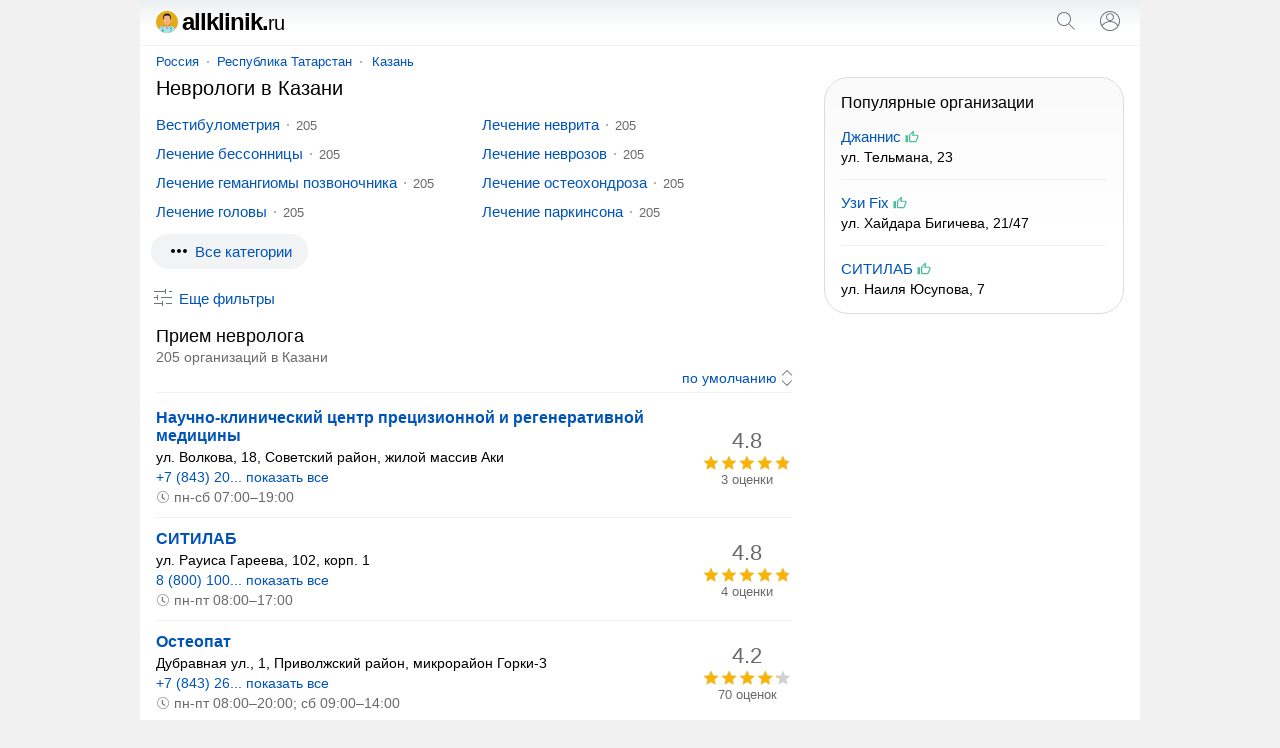

--- FILE ---
content_type: text/html; charset=UTF-8
request_url: https://allklinik.ru/kazan/nevrolog/
body_size: 17770
content:
<!doctype html><html lang="ru"><head><base href="https://allklinik.ru/"/><title>Невролог в Казани - адреса, телефоны, отзывы</title><meta charset="UTF-8" /><meta name="viewport" content="width=device-width, initial-scale=1.0"><meta name="description" content="Невролог в Казани - адреса и телефоны клиник, отзывы, пользовательский рейтинг, график работы, сайты, поиск ближайших медцентров." /><link rel="canonical" href="https://allklinik.ru/kazan/nevrolog/"/><link rel="icon" href="favicon.svg" type="image/svg+xml"/><style>body,form[action*="https"] svg,select+svg,fieldset label:last-of-type,a[href="/"],ol li,ol li:last-child,ol div,ol div svg,ol span span,button[type],blockquote svg,ymaps ul,ymaps ul li,ymaps ins[onclick]{margin:0}input[type="submit"],ul,ol,ol li li,button,ymaps ul,ymaps ul li{padding:0}header,main,footer{margin:0 auto;max-width:1000px}select,label,a[href*="map/"],h2 span,span.title,ol span span,mark,abbr,var{display:block}header span,input[type="search"],input[type="submit"],select[name="sr"],ol div,ol span,ol ol,svg,cite,blockquote b,section a,section span{display:inline-block;vertical-align:middle}var a,footer span,footer a{display:inline-block;vertical-align:top}input[type="submit"],input[type="submit"][id="view"],select[name="sr"],#clear_filter,svg[onclick],ins[onclick],button{cursor:pointer}header i,h1,h2,h3,h4,blockquote b{font-weight:normal}header i,dfn,cite,em,var{font-style:normal}nav,ol div,sub,cite,blockquote b,footer div{font-size:13px}select[name="sr"],h2 span,ol ol,mark,footer{font-size:14px}#clear_filter,a,ins[onclick]{color:#0054b9}#clear_filter:hover,a:hover,ins[onclick]:hover{text-decoration:underline}article aside,form[method="post"],h1,h2,h3,h4,p,span.title,ul,ol,blockquote,section,div#ymap{margin:0 16px 16px 16px}select[id],fieldset,label{margin:0 0 16px 0}h2 span,ol div,sub,mark,cite,em,blockquote b,footer div{color:#6a6a6a}p+form{margin-bottom:4px}input[type="search"],input[type="submit"],select[name="sr"]{-webkit-appearance:none}input[type="search"]{border:1px solid #dfe1e5;border-radius:80px}ul,ol{list-style:none}p{line-height:20px}#clear_filter,a,ins[onclick],section a:hover,section a.selected,section span{text-decoration:none}select[name="sr"]{background-color:#fff}body,abbr,samp{font-family:arial,sans-serif}ol a,ol ~ ol ins[onclick]{font-weight:bold;font-size:16px}#cat,#sub{overflow:hidden}body{font-size:15px}@media screen and (min-width: 1000px){body{background:#f1f1f1}}header{padding:12px 0;border-bottom:1px solid #f1f1f1;position:relative;background:linear-gradient(to bottom, #eceff1, #fff 60%)}header span{width:calc(100% - 102px);color:#000;font-size:24px;line-height:20px;letter-spacing:-1px;font-weight:bold;margin:0 0 0 16px}header i{font-size:20px}header input[type="submit"]{margin:0 16px}main{padding:8px 0}@media screen and (min-width: 1000px){main{background:#fff}}nav{margin:0 0 8px 16px}nav a{position:relative;margin:0 10px}nav a:first-child{margin:0 8px 0 0}nav a:last-child:after{content:none}nav a:after{content:"";width:2px;height:2px;background:#999;position:absolute;border-radius:80px;margin:7px 0 0px 8px}@media screen and (max-width: 999px){nav{white-space:nowrap;-webkit-overflow-scrolling:touch;overflow-x:auto;overflow-y:hidden;position:relative;-webkit-user-select:none;-webkit-tap-highlight-color:transparent}}@media screen and (max-width: 767px){article aside{margin-left:0;margin-right:0}article+aside{margin:0 0 16px 0 !important}}@media screen and (max-width: 999px){article+aside{margin:0 16px 16px 16px}}@media screen and (min-width: 1000px){article{width:calc(100% - 332px);margin-right:16px;display:inline-block;vertical-align:top}article+aside{position:sticky;position:-webkit-sticky;top:16px;width:300px;display:inline-block;vertical-align:top}}article h4{margin-top:24px}form[action*="https"]{display:none;position:absolute;top:0;padding:16px;background:#fff;z-index:1000;max-width:968px;width:calc(100% - 32px);border-bottom:solid 1px #f1f1f1;box-shadow:0 6px 18px #0e152f1a, 0 -2px 6px #0e152f05}form.sort{text-align:right;margin:0 16px 4px 16px;padding:0 0 4px 0;border-bottom:solid 1px #f1f1f1}form.sort svg{margin-right:-5px}form[method="post"]{padding:12px;background:#f5f6f6;border-radius:16px}input[type="search"]{width:calc(100% - 100px);padding:8px}input[type="submit"]{width:auto;border:none;background:none;color:#0054b9;font-size:15px}input[type="submit"]:hover{text-decoration:underline}input[type="submit"][id="view"]{font-size:15px;margin:-4px 32px 0 32px}@media screen and (max-width: 320px){input[type="submit"][id="view"]{margin:-4px 22px 0 22px}}input[type="checkbox"]{margin:0 8px 0 0}select[name="sr"]{border:none;width:auto;color:#0054b9;text-align-last:right}fieldset{border:solid 1px #dfe1e5;border-radius:8px;padding:16px}legend{font-size:13.3333px;margin:0 0 0 2px;color:#757575}label:last-of-type{margin-bottom:32px}a[href^="user"]{margin:0 10px 0 16px}a[href="/"]{color:#000}a[href="/"]:hover{text-decoration:none}a[href*="map/"]{padding:8px;background:#f1f3f4;border-radius:80px;text-align:center;position:relative;width:263px;height:19px;margin:0 auto 16px}a[href*="map/"] svg{margin:-3px 0 0 4px}h1{font-size:20px;line-height:23px}h2{font-size:18px;line-height:21px}h2:first-of-type{margin-bottom:0}h2+aside{margin-top:16px}h2+var{margin-top:16px}h3{font-size:17px;line-height:18px}h4{font-size:16px;line-height:18px}p a+svg{margin-left:4px}span.title{font-size:18px;line-height:21px}ul li{margin:0 0 12px 0}ul li:last-child{margin-bottom:0}#cat{max-height:114px}@media screen and (min-width: 768px){#cat ul{columns:2;column-gap:16px}}#sub{max-height:114px}@media screen and (min-width: 768px){#sub ul{columns:2;column-gap:16px}}.more{max-height:100% !important}@media screen and (max-width: 767px){.more ul{margin-bottom:10px}}ol li{padding:12px 0;border-top:solid 1px #f1f1f1}ol li:last-child{padding-bottom:0}ol li:first-child{padding-top:0;border:none}ol li li{border:none;margin:0 0 4px 0}ol div{width:90px;text-align:center}ol div+svg{margin:8px 8px 0 0}ol span span{margin:-18px 0 0 0;position:relative}ol ol{width:calc(100% - 106px);margin:0 16px 0 0}ol svg[onclick]{margin:4px 16px 0 0}ol ~ ol ins[onclick]{margin-right:8px}ol ~ ol ins[onclick]:last-child{font-weight:normal;font-size:14px}svg{margin:-3px 4px 0 0;fill:#70757a}sub{margin:0 0 0 8px;position:relative;padding:0 0 0 8px;vertical-align:baseline}sub:before{content:"";margin-right:8px;width:2px;height:2px;background:#999;position:absolute;border-radius:80px;margin:8px 0 0 -9px}mark{background:none;margin:0 0 0 16px}button{border:none;font-size:15px;color:#0054b9;background:transparent;margin:4px 0 16px 11px}button[onclick="subcat()"],button[onclick="cat()"],button[onclick="category()"]{background:#f1f3f4;padding:8px 16px;border-radius:80px;height:35px}button:focus{outline:none}button:hover{text-decoration:underline}button[disabled]{opacity:0.5;cursor:default}button[disabled]:hover{text-decoration:none}button+a[href*="/metro/"]{margin-left:32px}cite{margin:10px 0 0 0;width:calc(100% - 24px)}cite:before,cite:after{content:'"'}abbr{font-size:22px}blockquote div{border-left:solid 4px #ffee58;border-right:none;border-top:none;border-bottom:none;background:#fffde7;padding:4px 4px 4px 8px;margin:4px 0 0 0px}blockquote b{margin:0 0 0 8px;width:calc(100% - 28px)}blockquote p{margin:0 0 0 27px}blockquote p:last-of-type{margin-bottom:0}section a svg{margin-top:-3px;margin-right:0;fill:#0054b9}section a,section span{text-decoration:none;min-width:32px;min-height:32px;line-height:32px;text-align:center;border-radius:80px;margin:8px 12px 0 0}section a:hover,section a.selected,section span{background:#dfe1e5}section span{color:#777}div#ymap{height:350px;border:solid 1px #ebecec;border-radius:8px;overflow:hidden}div.map{position:relative}var{margin:0 16px 0 8px}var a{margin:0 16px 16px 8px}var a:last-of-type:after{content:none}var a:after{content:"";width:2px;height:2px;background:#000;position:absolute;border-radius:80px;margin:9px 0 0px 10px}ymaps ul{columns:1;column-gap:0}ymaps ul li{border:none}ymaps svg[onclick]{margin:2px 16px 0 0}ymaps span{display:inline-block;vertical-align:top;position:relative;margin:3px 0 0 0}ymaps span span{margin:0;position:absolute;left:0}hr{background-color:#dadce0;border:0;height:1px;left:0;margin-top:17px;position:absolute;width:100%}footer{padding:16px 0 32px 0;background:linear-gradient(to bottom, #fff, #eceff1 60%);border-top:1px solid #f1f1f1;display:flex;flex-wrap:wrap;justify-content:space-around;align-content:center;align-items:center}footer span,footer a{margin:16px 16px 0 16px}footer span{color:#5f6368}footer div{margin:8px 0 0 0;text-align:center} </style><meta name="yandex-verification" content="8dba596f8e51ec40" /><meta name="google-site-verification" content="fPZtVe5jkqUaGkkGiRaE-cQpEdSdhkXNrMDrppZ49aY" /><script>window.yaContextCb=window.yaContextCb||[]</script><script src="https://yandex.ru/ads/system/context.js" async></script><script type="application/ld+json">{"@context": "https://schema.org","@type": "BreadcrumbList","itemListElement":[{"@type": "ListItem","position": 1,"item":{"@id": "https://allklinik.ru/kazan/","name": "Казань"}},{"@type": "ListItem","position": 2,"item":{"name": "Невролог"}}]}</script></head><body><!-- Yandex.RTB R-A-2517671-4 --><script>window.yaContextCb.push(() => {Ya.Context.AdvManager.render({"blockId": "R-A-2517671-4","type": "fullscreen","platform": "touch"})})</script><script type="text/javascript" > (function(m,e,t,r,i,k,a){m[i]=m[i]||function(){(m[i].a=m[i].a||[]).push(arguments)}; m[i].l=1*new Date(); for (var j = 0; j < document.scripts.length; j++) {if (document.scripts[j].src === r) { return; }} k=e.createElement(t),a=e.getElementsByTagName(t)[0],k.async=1,k.src=r,a.parentNode.insertBefore(k,a)}) (window, document, "script", "https://mc.yandex.ru/metrika/tag.js", "ym"); ym(90531118, "init", { clickmap:true, trackLinks:true, accurateTrackBounce:true }); </script> <noscript><div><img src="https://mc.yandex.ru/watch/90531118" style="position:absolute; left:-9999px;" alt="" /></div></noscript><script async src="https://www.googletagmanager.com/gtag/js?id=G-PZ7DEDXMEK"></script> <script> window.dataLayer = window.dataLayer || []; function gtag(){dataLayer.push(arguments);} gtag('js', new Date()); gtag('config', 'G-PZ7DEDXMEK'); </script><header><span><a href="/"><svg xmlns="http://www.w3.org/2000/svg" viewBox="0 0 496.2 496.2" width="22" height="22"><path style="fill:#E5AA17;" d="M496.2,248.1C496.2,111.1,385.1,0,248.1,0S0,111.1,0,248.1s111.1,248.1,248.1,248.1 S496.2,385.1,496.2,248.1z"/><path style="fill:#E2A379;" d="M248.1,496.2c70.2,0,133.6-29.2,178.7-76c-2.8-15.1-5.6-28.9-8.3-37.4 c-8.5-27.3-81.2-49.3-170.8-49.3s-161.5,22-170,49.3c-2.6,8.5-5.5,22.2-8.3,37.4C114.5,467,177.9,496.2,248.1,496.2z"/><path style="fill:#9AE8F4;" d="M418.5,382.8c-6.7-21.4-52.9-39.6-115.8-46.4l-54.6,91.5l-54.7-91.7c-63,6.8-109.1,25-115.8,46.5 c-2.6,8.5-5.5,22.2-8.3,37.4c45.1,46.9,108.5,76,178.7,76s133.6-29.2,178.7-76C424.1,405,421.2,391.2,418.5,382.8z"/><rect x="140.3" y="433.6" style="fill:#D2FAFC;" width="63" height="10.5"/><g><path style="fill:#3F3F3F;" d="M214.8,312c-34.9,8.6-59.8,30.2-59.8,55.4v85.3h5v-85.3c0-22.7,22.7-42.2,54.7-50.3 C214.9,315.5,214.9,313.8,214.8,312z"/><path style="fill:#3F3F3F;" d="M281.4,312c0,1.8,0,3.5,0.1,5.1c32.1,8.1,54.7,27.6,54.7,50.3v15.7h5v-15.6 C341.2,342.2,316.3,320.6,281.4,312z"/></g><circle style="fill:#5E5E5E;" cx="157.6" cy="444" r="16.7"/><circle style="fill:#828282;" cx="157.6" cy="444" r="14.6"/><circle style="fill:#5E5E5E;" cx="157.6" cy="444" r="10.3"/><circle style="fill:#828282;" cx="157.6" cy="444" r="7.4"/><g><path style="fill:#69696B;" d="M349.4,459.3c-5.8,0-13.5-0.1-20.1-3.6c-8.3-4.4-12.6-13.1-12.6-25.7v-21.6h4V430 c0,11.2,3.4,18.5,10.4,22.2c6,3.2,13.4,3.2,18.9,3.2h0.6v4H350C349.8,459.3,349.6,459.3,349.4,459.3z"/><path style="fill:#69696B;" d="M354.9,457.3c0,2.3-1.9,4.2-4.2,4.2l0,0c-2.3,0-4.2-1.9-4.2-4.2l0,0c0-2.3,1.9-4.2,4.2-4.2l0,0 C352.9,453,354.9,454.9,354.9,457.3L354.9,457.3z"/></g><g><path style="fill:#8D8D8E;" d="M327.8,459.2c-0.2,0-0.4,0-0.6,0h-0.6v-4h0.6c5.4,0,12.9,0,18.9-3.2c7-3.7,10.4-11,10.4-22.2v-21.6 h4v21.6c0,12.7-4.2,21.3-12.6,25.7C341.3,459.1,333.6,459.2,327.8,459.2z"/><path style="fill:#8D8D8E;" d="M322.4,457.2c0,2.3,1.9,4.2,4.2,4.2l0,0c2.3,0,4.2-1.9,4.2-4.2l0,0c0-2.3-1.9-4.2-4.2-4.2l0,0 C324.3,452.9,322.4,454.8,322.4,457.2L322.4,457.2z"/></g><path style="fill:#3F3F3F;" d="M358.5,410.8c-1.4,0-2.5-1.1-2.5-2.5v-6.6c0-9.6-7.8-17.4-17.4-17.4s-17.4,7.8-17.4,17.4v6.6 c0,1.4-1.1,2.5-2.5,2.5s-2.5-1.1-2.5-2.5v-6.6c0-12.3,10-22.4,22.4-22.4s22.4,10,22.4,22.4v6.6C361,409.6,359.9,410.8,358.5,410.8z"/><path style="fill:#E2A379;" d="M287,282.1h-77.8c12.1,36.6,1,53.3,1,53.3H286C286,335.4,274.9,318.7,287,282.1z"/><path style="fill:#F4B382;" d="M336.4,175.2c0-92.4-39.5-113.6-88.3-113.6c-48.7,0-88.3,21.2-88.3,113.6c0,31.3,6.2,55.8,15.5,74.7 c20.4,41.6,55.7,56.1,72.8,56.1s52.4-14.5,72.8-56.1C330.2,231,336.4,206.5,336.4,175.2z"/><path style="fill:#E5A173;" d="M272.8,261.2c0,2.4-11,8.8-24.7,8.8s-24.7-6.5-24.7-8.8c0-1.5,7.8-5.6,13.1-6.4 c3.3-0.5,11.6,2.7,11.6,2.7s8.2-3.1,11.4-2.7C264.9,255.5,272.8,261.2,272.8,261.2z"/><path style="fill:#D89364;" d="M272.8,261.2c0,2.4-11,11.5-24.7,11.5s-24.7-9.1-24.7-11.5c0,0,10,1.2,24.7,1.2 C262.8,262.4,272.8,261.2,272.8,261.2z"/><g><path style="fill:#191919;" d="M247.6,292.9h0.5C247.9,292.9,247.8,292.9,247.6,292.9L247.6,292.9z"/><path style="fill:#191919;" d="M248.6,292.9L248.6,292.9c-0.2,0-0.3,0-0.5,0H248.6z"/></g><g><path style="fill:#F4B382;" d="M170.4,238.7c-8.4,1.4-14.4,0.1-19.1-27.7s1.7-31.5,10.1-32.9L170.4,238.7z"/><path style="fill:#F4B382;" d="M325.9,238.7c8.4,1.4,14.3,0.1,19.1-27.7c4.8-27.8-1.7-31.5-10.1-32.9L325.9,238.7z"/></g><g><path style="fill:#141414;" d="M336.4,175.2c0-92.4-30.3-116.1-88.3-116.1s-88.3,23.7-88.3,116.1c0,0,16.3-34.1,28.3-53.1 s38-18.3,38-18.3h49c0,0,27,0.3,34.5,18.3L336.4,175.2z"/><path style="fill:#141414;" d="M165.5,140.8c-4.2,10.9-5.6,24.4-5.6,37.5c0,0,8.8-1.9,8.8,2.6l2.8,27.6l3.9-1.9 c-0.2-23,4.9-83.5,4.9-83.5L165.5,140.8z"/><path style="fill:#141414;" d="M330.8,140.8c4.2,10.9,5.6,24.4,5.6,37.5c0,0-8.8-1.9-8.8,2.6l-2.8,27.6l-3.9-1.9 c0.2-23-4.9-81.7-4.9-81.7L330.8,140.8z"/></g><g><path style="fill:#FFFFFF;" d="M311.5,337.4L311.5,337.4L311.5,337.4L311.5,337.4z"/><path style="fill:#FFFFFF;" d="M298.5,335.9L298.5,335.9L298.5,335.9z"/></g></svg>allklinik.<i>ru</i></a></span><svg onclick="openSearch();" xmlns="http://www.w3.org/2000/svg" viewBox="0 0 24 24" width="24" height="24"><path fill="#70757a" d="M20.87,20.17l-5.59-5.59C16.35,13.35,17,11.75,17,10c0-3.87-3.13-7-7-7s-7,3.13-7,7s3.13,7,7,7c1.75,0,3.35-0.65,4.58-1.71 l5.59,5.59L20.87,20.17z M10,16c-3.31,0-6-2.69-6-6s2.69-6,6-6s6,2.69,6,6S13.31,16,10,16z"></path></svg><script>function openSearch(){document.getElementById("search").style.display = "block";}</script><form id="search" action="https://allklinik.ru/search.htm" method="get" target="_self"><input type="hidden" name="searchid" value="2699328"/><input type="hidden" name="l10n" value="ru"/><input type="hidden" name="reqenc" value=""/><input type="search" name="text" value="" placeholder="Поиск организаций"/><input type="submit" value="Найти"/><svg onclick="closeSearch();" xmlns="http://www.w3.org/2000/svg" height="24" viewBox="0 0 24 24" width="24"><path d="M12.71,12l8.15,8.15l-0.71,0.71L12,12.71l-8.15,8.15l-0.71-0.71L11.29,12L3.15,3.85l0.71-0.71L12,11.29l8.15-8.15l0.71,0.71 L12.71,12z"></path></svg></form><script>function closeSearch(){document.getElementById("search").style.display = "none";}</script><a href="user/login" title="Логин"><svg xmlns="http://www.w3.org/2000/svg" height="24" viewBox="0 0 24 24" width="24"><path d="M12,2C6.48,2,2,6.48,2,12c0,1.82,0.5,3.53,1.35,5l0,0c0.21,0.36,0.44,0.71,0.7,1.04c0.01,0.02,0.02,0.03,0.03,0.05 c0.51,0.66,1.1,1.26,1.76,1.78c0.03,0.03,0.07,0.05,0.1,0.07c0.29,0.22,0.59,0.42,0.9,0.61c0.06,0.04,0.12,0.07,0.18,0.11 c0.69,0.4,1.43,0.72,2.21,0.94c0.1,0.03,0.2,0.05,0.3,0.08c0.3,0.08,0.6,0.14,0.9,0.19c0.11,0.02,0.23,0.04,0.34,0.05 C11.17,21.97,11.58,22,12,22s0.83-0.03,1.23-0.08c0.12-0.01,0.23-0.03,0.34-0.05c0.31-0.05,0.61-0.11,0.9-0.19 c0.1-0.03,0.2-0.05,0.3-0.08c0.78-0.23,1.52-0.54,2.21-0.94c0.06-0.03,0.12-0.07,0.18-0.11c0.31-0.19,0.61-0.39,0.9-0.61 c0.03-0.03,0.07-0.05,0.1-0.07c0.66-0.52,1.25-1.11,1.76-1.78c0.01-0.01,0.02-0.03,0.03-0.05c0.25-0.33,0.49-0.68,0.7-1.04l0,0 C21.5,15.53,22,13.82,22,12C22,6.48,17.52,2,12,2z M18.81,17.86c-0.02,0.02-0.04,0.04-0.05,0.06c-0.22,0.25-0.45,0.48-0.69,0.7 c-0.03,0.03-0.06,0.06-0.09,0.09c-0.8,0.71-1.71,1.28-2.71,1.67c-0.03,0.01-0.06,0.02-0.09,0.03c-0.29,0.11-0.58,0.2-0.88,0.28 c-0.07,0.02-0.14,0.04-0.21,0.05c-0.27,0.07-0.54,0.11-0.82,0.16c-0.08,0.01-0.16,0.03-0.24,0.04C12.7,20.98,12.35,21,12,21 s-0.7-0.02-1.04-0.07c-0.08-0.01-0.16-0.02-0.24-0.04c-0.28-0.04-0.55-0.09-0.82-0.16c-0.07-0.02-0.14-0.04-0.21-0.05 c-0.3-0.08-0.59-0.17-0.88-0.28c-0.03-0.01-0.06-0.02-0.09-0.03c-0.99-0.39-1.91-0.95-2.71-1.67c-0.03-0.03-0.06-0.06-0.1-0.09 c-0.24-0.22-0.47-0.45-0.68-0.7c-0.02-0.02-0.04-0.04-0.05-0.06C4.95,17.59,4.73,17.3,4.53,17C6.19,14.52,9,13,12,13 s5.81,1.52,7.47,4C19.27,17.3,19.05,17.59,18.81,17.86z M12,11.06c-1.65,0-2.98-1.34-2.98-2.98c0-1.64,1.34-2.98,2.98-2.98 c1.65,0,2.98,1.34,2.98,2.98C14.98,9.72,13.64,11.06,12,11.06z M20.02,16.06c-1.76-2.37-4.54-3.93-7.69-4.04 c2.04-0.17,3.65-1.86,3.65-3.94c0-2.19-1.78-3.97-3.98-3.97c-2.2,0-3.98,1.78-3.98,3.97c0,2.08,1.61,3.77,3.65,3.94 c-3.15,0.1-5.93,1.67-7.69,4.04C3.36,14.84,3,13.46,3,12c0-4.96,4.04-9,9-9s9,4.04,9,9C21,13.46,20.64,14.84,20.02,16.06z"></path></svg></a></header><main><nav><a href="russia/">Россия</a><a href="russia/tatarstan/">Республика Татарстан</a><a href="kazan/">Казань</a></nav><article><h1>Неврологи в Казани</h1><script>function ready() {var catheight = document.getElementById("cat");if(catheight.offsetHeight >= 114){var div = document.getElementById("cat");div.insertAdjacentHTML("afterend", "<button onclick='category()'><svg xmlns='http://www.w3.org/2000/svg' height='24' viewBox='0 0 24 24' width='24'><path fill='#000000' d='M6 10c-1.1 0-2 .9-2 2s.9 2 2 2 2-.9 2-2-.9-2-2-2zm12 0c-1.1 0-2 .9-2 2s.9 2 2 2 2-.9 2-2-.9-2-2-2zm-6 0c-1.1 0-2 .9-2 2s.9 2 2 2 2-.9 2-2-.9-2-2-2z'/></svg><dfn id='dcat'>Все категории</dfn></button>");return false;}}document.addEventListener("DOMContentLoaded", ready);function category() {var element = document.getElementById("cat");element.classList.toggle("more");var x = document.getElementById("dcat");if (x.innerHTML === "Скрыть все категории"){x.innerHTML = "Все категории";} else {x.innerHTML = "Скрыть все категории";}}</script><div id="cat"><ul><li><a href="kazan/vestibulometriya/">Вестибулометрия</a><sub>205</sub></li><li><a href="kazan/lecheniebessonnitsy/">Лечение бессонницы</a><sub>205</sub></li><li><a href="kazan/lecheniegemangiomypozvonochnika/">Лечение гемангиомы позвоночника</a><sub>205</sub></li><li><a href="kazan/lecheniegolovy/">Лечение головы</a><sub>205</sub></li><li><a href="kazan/lecheniedementsii/">Лечение деменции</a><sub>205</sub></li><li><a href="kazan/lechenieinsulta/">Лечение инсульта</a><sub>205</sub></li><li><a href="kazan/lecheniemezhpozvonochnojgryzhi/">Лечение межпозвоночной грыжи</a><sub>205</sub></li><li><a href="kazan/lecheniemiastenii/">Лечение миастении</a><sub>205</sub></li><li><a href="kazan/lecheniemigreni/">Лечение мигрени</a><sub>205</sub></li><li><a href="kazan/lecheniemozga/">Лечение мозга</a><sub>205</sub></li><li><a href="kazan/lechenienevralgii/">Лечение невралгии</a><sub>205</sub></li><li><a href="kazan/lechenienevralgiitrojnichnogonerva/">Лечение невралгии тройничного нерва</a><sub>205</sub></li><li><a href="kazan/lechenienevrita/">Лечение неврита</a><sub>205</sub></li><li><a href="kazan/lechenienevrozov/">Лечение неврозов</a><sub>205</sub></li><li><a href="kazan/lechenieosteohondroza/">Лечение остеохондроза</a><sub>205</sub></li><li><a href="kazan/lechenieparkinsona/">Лечение паркинсона</a><sub>205</sub></li><li><a href="kazan/lecheniepolinejropatii/">Лечение полинейропатии</a><sub>205</sub></li><li><a href="kazan/lechenieradikulita/">Лечение радикулита</a><sub>205</sub></li><li><a href="kazan/lechenieskleroza/">Лечение склероза</a><sub>205</sub></li><li><a href="kazan/lecheniesotryaseniyagolovnogomozga/">Лечение сотрясения головного мозга</a><sub>205</sub></li><li><a href="kazan/lechenietunnelnogosindroma/">Лечение туннельного синдрома</a><sub>205</sub></li><li><a href="kazan/lecheniecherepnomozgovojtravmy/">Лечение черепно мозговой травмы</a><sub>205</sub></li><li><a href="kazan/lechenieentsefalita/">Лечение энцефалита</a><sub>205</sub></li><li><a href="kazan/lechenieepilepsii/">Лечение эпилепсии</a><sub>205</sub></li></ul></div><form method="post" id="filter"><input type="hidden" name="search" value="1"/><input type="hidden" name="marka" value="nevrolog"/><label>Где ищем организацию?</label><select id="country" name="country" onChange="reload_place(this, 'country_select')"><option value="russia" selected>Россия</option></select><select id="region" name="region" onChange="reload_place(this, 'region_select')"><option value="russia">Любой регион</option><option value="altajskij-kraj" >Алтайский край</option><option value="amurskaya-oblast" >Амурская область</option><option value="arhangelskaya-oblast" >Архангельская область</option><option value="astrahanskaya-oblast" >Астраханская область</option><option value="belgorodskaya-oblast" >Белгородская область</option><option value="bryanskaya-oblast" >Брянская область</option><option value="vladimirskaya-oblast" >Владимирская область</option><option value="volgogradskaya-oblast" >Волгоградская область</option><option value="vologodskaya-oblast" >Вологодская область</option><option value="voronezhskaya-oblast" >Воронежская область</option><option value="evrejskaya-ao" >Еврейская АО</option><option value="zabajkalskij-kraj" >Забайкальский край</option><option value="ivanovskaya-oblast" >Ивановская область</option><option value="irkutskaya-oblast" >Иркутская область</option><option value="kabardino-balkarskaya" >Кабардино-Балкарская Республика</option><option value="kaliningradskaya-oblast" >Калининградская область</option><option value="kaluzhskaya-oblast" >Калужская область</option><option value="kamchatskij-kraj" >Камчатский край</option><option value="karachaevo-cherkessiya" >Карачаево-Черкесская Республика</option><option value="kemerovskaya-oblast-kuzbass" >Кемеровская область - Кузбасс</option><option value="kirovskaya-oblast" >Кировская область</option><option value="kostromskaya-oblast" >Костромская область</option><option value="krasnodarskij-kraj" >Краснодарский край</option><option value="krasnoyarskij-kraj" >Красноярский край</option><option value="kurganskaya-oblast" >Курганская область</option><option value="kurskaya-oblast" >Курская область</option><option value="leningradskaya-oblast" >Ленинградская область</option><option value="lipeckaya-oblast" >Липецкая область</option><option value="magadanskaya-oblast" >Магаданская область</option><option value="moskovskaya-oblast" >Московская область</option><option value="murmanskaya-oblast" >Мурманская область</option><option value="neneckij-ao" >Ненецкий АО</option><option value="nizhegorodskaya-oblast" >Нижегородская область</option><option value="novgorodskaya-oblast" >Новгородская область</option><option value="novosibirskaya-oblast" >Новосибирская область</option><option value="omskaya-oblast" >Омская область</option><option value="orenburgskaya-oblast" >Оренбургская область</option><option value="orlovskaya-oblast" >Орловская область</option><option value="penzenskaya-oblast" >Пензенская область</option><option value="permskij-kraj" >Пермский край</option><option value="primorskij-kraj" >Приморский край</option><option value="pskovskaya-oblast" >Псковская область</option><option value="adygeya" >Республика Адыгея</option><option value="altaj" >Республика Алтай</option><option value="bashkortostan" >Республика Башкортостан</option><option value="buryatiya" >Республика Бурятия</option><option value="dagestan" >Республика Дагестан</option><option value="ingushetiya" >Республика Ингушетия</option><option value="kalmykiya" >Республика Калмыкия</option><option value="kareliya" >Республика Карелия</option><option value="komi" >Республика Коми</option><option value="krym" >Республика Крым</option><option value="marijel" >Республика Марий Эл</option><option value="mordoviya" >Республика Мордовия</option><option value="saha" >Республика Саха (Якутия)</option><option value="severnaya-osetiya" >Республика Северная Осетия</option><option value="tatarstan" selected>Республика Татарстан</option><option value="tyva" >Республика Тыва</option><option value="hakasiya" >Республика Хакасия</option><option value="rostovskaya-oblast" >Ростовская область</option><option value="ryazanskaya-oblast" >Рязанская область</option><option value="samarskaya-oblast" >Самарская область</option><option value="saratovskaya-oblast" >Саратовская область</option><option value="sahalinskaya-oblast" >Сахалинская область</option><option value="sverdlovskaya-oblast" >Свердловская область</option><option value="smolenskaya-oblast" >Смоленская область</option><option value="stavropolskij-kraj" >Ставропольский край</option><option value="tambovskaya-oblast" >Тамбовская область</option><option value="tverskaya-oblast" >Тверская область</option><option value="tomskaya-oblast" >Томская область</option><option value="tulskaya-oblast" >Тульская область</option><option value="tyumenskaya-oblast" >Тюменская область</option><option value="udmurtiya" >Удмуртская Республика</option><option value="ulyanovskaya-oblast" >Ульяновская область</option><option value="habarovskij-kraj" >Хабаровский край</option><option value="hanty-mansijskij-ao-yugra" >Ханты-Мансийский АО - Югра</option><option value="chelyabinskaya-oblast" >Челябинская область</option><option value="chechnya" >Чеченская Республика</option><option value="chuvashiya" >Чувашская Республика</option><option value="chukotskij-ao" >Чукотский АО</option><option value="yamalo-neneckij-ao" >Ямало-Ненецкий АО</option><option value="yaroslavskaya-oblast" >Ярославская область</option></select><select id="city" name="city" onChange="reload_city(this)"><option value="">Любой город</option><option value="aznakaevo" >Азнакаево</option><option value="almetevsk" >Альметьевск</option><option value="arsk" >Арск</option><option value="bavly" >Бавлы</option><option value="bugulma" >Бугульма</option><option value="buinsk" >Буинск</option><option value="elabuga" >Елабуга</option><option value="zainsk" >Заинск</option><option value="zelenodolsk" >Зеленодольск</option><option value="kazan" selected>Казань</option><option value="leninogorsk" >Лениногорск</option><option value="mendeleevsk" >Менделеевск</option><option value="naberezhnye-chelny" >Набережные Челны</option><option value="nizhnekamsk" >Нижнекамск</option><option value="nurlat" >Нурлат</option><option value="chistopol" >Чистополь</option></select><label>Дополнительные фильтры</label><input type="hidden" name="sr" value="sort_raiting"><fieldset><legend>Контакты</legend><label><input type="checkbox" name="t" >Указан телефон</label><label><input type="checkbox" name="w" >Указан WhatsApp</label><label><input type="checkbox" name="vb" >Указан Viber</label><label><input type="checkbox" name="tg" >Указан Telegram</label><label><input type="checkbox" name="e" >Указан e-mail</label><label><input type="checkbox" name="si" >Указан сайт</label><label><input type="checkbox" name="so" >Указаны социальные сети</label></fieldset><label><input type="checkbox" name="p" >Есть представитель на сайте</label><label><input type="checkbox" name="o" >Компании с отзывами</label><label><input type="checkbox" name="c" >Работают круглосуточно</label><span id="clear_filter" onclick="window.open('/russia/', '_self')">Сбросить</span><input type="submit" value="Показать" id="view" /><button type="submit" id="map_button" name="map" value="1"><svg xmlns="http://www.w3.org/2000/svg" height="18" viewBox="0 0 24 24" width="18"><path d="M12 12c-1.1 0-2-.9-2-2s.9-2 2-2 2 .9 2 2-.9 2-2 2zm6-1.8C18 6.57 15.35 4 12 4s-6 2.57-6 6.2c0 2.34 1.95 5.44 6 9.14 4.05-3.7 6-6.8 6-9.14zM12 2c4.2 0 8 3.22 8 8.2 0 3.32-2.67 7.25-8 11.8-5.33-4.55-8-8.48-8-11.8C4 5.22 7.8 2 12 2z"/></svg>На карте</button></form><div><script>var form = document.getElementById("filter");form.style.display = "none";function filter() {var x = document.getElementById("filter");if (x.style.display === "none") {x.style.display = "block";} else {x.style.display = "none";}var y = document.getElementById("dfn");if (y.innerHTML === "Скрыть фильтры") {y.innerHTML = "Еще фильтры";} else {y.innerHTML = "Скрыть фильтры";}}</script><button onclick="filter()"><svg xmlns="http://www.w3.org/2000/svg" height="24" viewBox="0 0 24 24" width="24"><path d="M15,17h6v1h-6V17z M11,17H3v1h8v2h1v-2v-1v-2h-1V17z M14,8h1V6V5V3h-1v2H3v1h11V8z M18,5v1h3V5H18z M6,14h1v-2v-1V9H6v2H3v1 h3V14z M10,12h11v-1H10V12z"></path></svg><dfn id="dfn">Еще фильтры</dfn></button></div><h2>Прием невролога <span> 205 организаций в Казани</span></h2><form method="get" class="sort"><input type="hidden" name="fr" value="1"><select name="sr" onchange="this.form.submit()"><option value="sort_raiting" selected>по умолчанию</option><option value="rating_asc" >по возрастанию рейтинга</option><option value="rating_desc" >по убыванию рейтинга</option><option value="created_desc" >сначала размещенные позже</option><option value="created_asc" >сначала размещенные раньше</option></select><svg xmlns="http://www.w3.org/2000/svg" viewBox="0 0 24 24" width="20" height="20"><path d="M12,21.7l-6.4-6.4l0.7-0.7l5.6,5.6l5.6-5.6l0.7,0.7L12,21.7z M18.4,8.6L12,2.3L5.6,8.6l0.7,0.7L12,3.7l5.6,5.6L18.4,8.6z"></path></svg></form><aside><!-- Yandex.RTB R-A-2517671-1 --><div id="yandex_rtb_R-A-2517671-1" style="max-height: 45vh;"></div><script>if(window.screen.width <= 1000) {document.getElementById("yandex_rtb_R-A-2517671-1").style = "max-height: 80vh;";};</script><script>window.yaContextCb.push(()=>{Ya.Context.AdvManager.render({"blockId": "R-A-2517671-1","renderTo": "yandex_rtb_R-A-2517671-1"})})</script></aside><ol><li><ol><li><a href="kazan/company/nauchnoklinicheskijtsentrpretsizionnojiregenerativnojmeditsiny-kazan/" target="_blank">Научно-клинический центр прецизионной и регенеративной медицины</a></li><li>ул. Волкова, 18, Советский район, жилой массив Аки</li><li><ins onclick="window.open('kazan/company/nauchnoklinicheskijtsentrpretsizionnojiregenerativnojmeditsiny-kazan/')">+7 (843) 20... показать все</ins></li><li><em><svg xmlns="http://www.w3.org/2000/svg" height="14" viewBox="0 0 24 24" width="14"><path fill="#70757a" d="M14.97,16.95L10,13.87V7h2v5.76l4.03,2.49L14.97,16.95z M12,3c-4.96,0-9,4.04-9,9s4.04,9,9,9s9-4.04,9-9S16.96,3,12,3 M12,2c5.52,0,10,4.48,10,10s-4.48,10-10,10S2,17.52,2,12S6.48,2,12,2L12,2z"></path></svg>пн-сб 07:00–19:00</em></li></ol><div><abbr>4.8</abbr><span><svg xmlns="http://www.w3.org/2000/svg" viewBox="0 0 90 18" width="90" height="18"><defs><pattern id="pattern-off-0" x="0" y="0" patternUnits="userSpaceOnUse" width="18" height="18" viewBox="0 0 24 24"><path fill="#d1d1d1" d="M12 17.27L18.18 21l-1.64-7.03L22 9.24l-7.19-.61L12 2 9.19 8.63 2 9.24l5.46 4.73L5.82 21z"/></pattern></defs><rect x="0" y="0" width="90" height="18" fill="url(#pattern-off-0)"></rect></svg><span style="width:86.4px"><svg xmlns="http://www.w3.org/2000/svg" viewBox="0 0 86.4 18" width="86.4" height="18"><defs><pattern id="pattern-on-0" x="0" y="0" patternUnits="userSpaceOnUse" width="18" height="18" viewBox="0 0 24 24"><path fill="#f9b403" d="M12 17.27L18.18 21l-1.64-7.03L22 9.24l-7.19-.61L12 2 9.19 8.63 2 9.24l5.46 4.73L5.82 21z"/></pattern></defs><rect x="0" y="0" width="86.4" height="18" fill="url(#pattern-on-0)"></rect></svg></span></span><samp>3 оценки</samp></div></li><li><ol><li><a href="kazan/company/sitilab-kazan_7/" target="_blank">СИТИЛАБ</a></li><li>ул. Рауиса Гареева, 102, корп. 1</li><li><ins onclick="window.open('kazan/company/sitilab-kazan_7/')">8 (800) 100... показать все</ins></li><li><em><svg xmlns="http://www.w3.org/2000/svg" height="14" viewBox="0 0 24 24" width="14"><path fill="#70757a" d="M14.97,16.95L10,13.87V7h2v5.76l4.03,2.49L14.97,16.95z M12,3c-4.96,0-9,4.04-9,9s4.04,9,9,9s9-4.04,9-9S16.96,3,12,3 M12,2c5.52,0,10,4.48,10,10s-4.48,10-10,10S2,17.52,2,12S6.48,2,12,2L12,2z"></path></svg>пн-пт 08:00–17:00</em></li></ol><div><abbr>4.8</abbr><span><svg xmlns="http://www.w3.org/2000/svg" viewBox="0 0 90 18" width="90" height="18"><defs><pattern id="pattern-off-1" x="0" y="0" patternUnits="userSpaceOnUse" width="18" height="18" viewBox="0 0 24 24"><path fill="#d1d1d1" d="M12 17.27L18.18 21l-1.64-7.03L22 9.24l-7.19-.61L12 2 9.19 8.63 2 9.24l5.46 4.73L5.82 21z"/></pattern></defs><rect x="0" y="0" width="90" height="18" fill="url(#pattern-off-1)"></rect></svg><span style="width:86.4px"><svg xmlns="http://www.w3.org/2000/svg" viewBox="0 0 86.4 18" width="86.4" height="18"><defs><pattern id="pattern-on-1" x="0" y="0" patternUnits="userSpaceOnUse" width="18" height="18" viewBox="0 0 24 24"><path fill="#f9b403" d="M12 17.27L18.18 21l-1.64-7.03L22 9.24l-7.19-.61L12 2 9.19 8.63 2 9.24l5.46 4.73L5.82 21z"/></pattern></defs><rect x="0" y="0" width="86.4" height="18" fill="url(#pattern-on-1)"></rect></svg></span></span><samp>4 оценки</samp></div></li><li><ol><li><a href="kazan/company/osteopat-kazan_2/" target="_blank">Остеопат</a></li><li>Дубравная ул., 1, Приволжский район, микрорайон Горки-3</li><li><ins onclick="window.open('kazan/company/osteopat-kazan_2/')">+7 (843) 26... показать все</ins></li><li><em><svg xmlns="http://www.w3.org/2000/svg" height="14" viewBox="0 0 24 24" width="14"><path d="M14.97,16.95L10,13.87V7h2v5.76l4.03,2.49L14.97,16.95z M12,3c-4.96,0-9,4.04-9,9s4.04,9,9,9s9-4.04,9-9S16.96,3,12,3 M12,2c5.52,0,10,4.48,10,10s-4.48,10-10,10S2,17.52,2,12S6.48,2,12,2L12,2z"></path></svg>пн-пт 08:00–20:00; сб 09:00–14:00</em></li></ol><div><abbr>4.2</abbr><span><svg xmlns="http://www.w3.org/2000/svg" viewBox="0 0 90 18" width="90" height="18"><defs><pattern id="dop-pattern-off-0" x="0" y="0" patternUnits="userSpaceOnUse" width="18" height="18" viewBox="0 0 24 24"><path fill="#d1d1d1" d="M12 17.27L18.18 21l-1.64-7.03L22 9.24l-7.19-.61L12 2 9.19 8.63 2 9.24l5.46 4.73L5.82 21z"/></pattern></defs><rect x="0" y="0" width="90" height="18" fill="url(#dop-pattern-off-0)"></rect></svg><span style="width:75.6px"><svg xmlns="http://www.w3.org/2000/svg" viewBox="0 0 75.6 18" width="75.6" height="18"><defs><pattern id="dop-pattern-on-0" x="0" y="0" patternUnits="userSpaceOnUse" width="18" height="18" viewBox="0 0 24 24"><path fill="#f9b403" d="M12 17.27L18.18 21l-1.64-7.03L22 9.24l-7.19-.61L12 2 9.19 8.63 2 9.24l5.46 4.73L5.82 21z"/></pattern></defs><rect x="0" y="0" width="75.6" height="18" fill="url(#dop-pattern-on-0)"></rect></svg></span></span><samp>70 оценок</samp></div></li><li><ol><li><a href="kazan/company/semejnayaklinika-kazan/" target="_blank">Семейная клиника</a></li><li>ул. Баки Урманче, 5</li><li><ins onclick="window.open('kazan/company/semejnayaklinika-kazan/')">+7 (843) 20... показать все</ins></li><li><em><svg xmlns="http://www.w3.org/2000/svg" height="14" viewBox="0 0 24 24" width="14"><path d="M14.97,16.95L10,13.87V7h2v5.76l4.03,2.49L14.97,16.95z M12,3c-4.96,0-9,4.04-9,9s4.04,9,9,9s9-4.04,9-9S16.96,3,12,3 M12,2c5.52,0,10,4.48,10,10s-4.48,10-10,10S2,17.52,2,12S6.48,2,12,2L12,2z"></path></svg>пн-пт 07:30–19:00; сб 07:30–15:00</em></li><li><svg onclick="window.open('kazan/company/semejnayaklinika-kazan/')" xmlns="http://www.w3.org/2000/svg" viewBox="0 0 39 39" width="20" height="20"><path fill="#ffffff" d="M10.7,32.8l0.6,0.3c2.5,1.5,5.3,2.2,8.1,2.2l0,0c8.8,0,16-7.2,16-16c0-4.2-1.7-8.3-4.7-11.3 c-3-3-7-4.7-11.3-4.7c-8.8,0-16,7.2-15.9,16.1c0,3,0.9,5.9,2.4,8.4l0.4,0.6l-1.6,5.9L10.7,32.8z"/><path fill="#38cf3f" d="M32.4,6.4C29,2.9,24.3,1,19.5,1C9.3,1,1.1,9.3,1.2,19.4c0,3.2,0.9,6.3,2.4,9.1L1,38l9.7-2.5 c2.7,1.5,5.7,2.2,8.7,2.2l0,0c10.1,0,18.3-8.3,18.3-18.4C37.7,14.4,35.8,9.8,32.4,6.4z M19.5,34.6L19.5,34.6c-2.7,0-5.4-0.7-7.7-2.1 l-0.6-0.3l-5.8,1.5L6.9,28l-0.4-0.6c-4.4-7.1-2.3-16.5,4.9-20.9s16.5-2.3,20.9,4.9s2.3,16.5-4.9,20.9C25.1,33.8,22.3,34.6,19.5,34.6 z M28.3,23.5L27.2,23c0,0-1.6-0.7-2.6-1.2c-0.1,0-0.2-0.1-0.3-0.1c-0.3,0-0.5,0.1-0.7,0.2l0,0c0,0-0.1,0.1-1.5,1.7 c-0.1,0.2-0.3,0.3-0.5,0.3h-0.1c-0.1,0-0.3-0.1-0.4-0.2l-0.5-0.2l0,0c-1.1-0.5-2.1-1.1-2.9-1.9c-0.2-0.2-0.5-0.4-0.7-0.6 c-0.7-0.7-1.4-1.5-1.9-2.4l-0.1-0.2c-0.1-0.1-0.1-0.2-0.2-0.4c0-0.2,0-0.4,0.1-0.5c0,0,0.4-0.5,0.7-0.8c0.2-0.2,0.3-0.5,0.5-0.7 c0.2-0.3,0.3-0.7,0.2-1c-0.1-0.5-1.3-3.2-1.6-3.8c-0.2-0.3-0.4-0.4-0.7-0.5h-0.3c-0.2,0-0.5,0-0.8,0c-0.2,0-0.4,0.1-0.6,0.1 l-0.1,0.1c-0.2,0.1-0.4,0.3-0.6,0.4c-0.2,0.2-0.3,0.4-0.5,0.6c-0.7,0.9-1.1,2-1.1,3.1l0,0c0,0.8,0.2,1.6,0.5,2.3l0.1,0.3 c0.9,1.9,2.1,3.6,3.7,5.1l0.4,0.4c0.3,0.3,0.6,0.5,0.8,0.8c2.1,1.8,4.5,3.1,7.2,3.8c0.3,0.1,0.7,0.1,1,0.2l0,0c0.3,0,0.7,0,1,0 c0.5,0,1.1-0.2,1.5-0.4c0.3-0.2,0.5-0.2,0.7-0.4l0.2-0.2c0.2-0.2,0.4-0.3,0.6-0.5c0.2-0.2,0.4-0.4,0.5-0.6c0.2-0.4,0.3-0.9,0.4-1.4 c0-0.2,0-0.5,0-0.7C28.6,23.7,28.5,23.6,28.3,23.5z"/></svg></li></ol><div><abbr>4.4</abbr><span><svg xmlns="http://www.w3.org/2000/svg" viewBox="0 0 90 18" width="90" height="18"><defs><pattern id="dop-pattern-off-1" x="0" y="0" patternUnits="userSpaceOnUse" width="18" height="18" viewBox="0 0 24 24"><path fill="#d1d1d1" d="M12 17.27L18.18 21l-1.64-7.03L22 9.24l-7.19-.61L12 2 9.19 8.63 2 9.24l5.46 4.73L5.82 21z"/></pattern></defs><rect x="0" y="0" width="90" height="18" fill="url(#dop-pattern-off-1)"></rect></svg><span style="width:79.2px"><svg xmlns="http://www.w3.org/2000/svg" viewBox="0 0 79.2 18" width="79.2" height="18"><defs><pattern id="dop-pattern-on-1" x="0" y="0" patternUnits="userSpaceOnUse" width="18" height="18" viewBox="0 0 24 24"><path fill="#f9b403" d="M12 17.27L18.18 21l-1.64-7.03L22 9.24l-7.19-.61L12 2 9.19 8.63 2 9.24l5.46 4.73L5.82 21z"/></pattern></defs><rect x="0" y="0" width="79.2" height="18" fill="url(#dop-pattern-on-1)"></rect></svg></span></span><samp>98 оценок</samp></div></li><li><ol><li><a href="kazan/company/cleanclinic-kazan/" target="_blank">Clean Clinic</a></li><li>ул. Коротченко, 4</li><li><ins onclick="window.open('kazan/company/cleanclinic-kazan/')">+7 (962) 55... показать все</ins></li><li><em><svg xmlns="http://www.w3.org/2000/svg" height="14" viewBox="0 0 24 24" width="14"><path fill="#70757a" d="M14.97,16.95L10,13.87V7h2v5.76l4.03,2.49L14.97,16.95z M12,3c-4.96,0-9,4.04-9,9s4.04,9,9,9s9-4.04,9-9S16.96,3,12,3 M12,2c5.52,0,10,4.48,10,10s-4.48,10-10,10S2,17.52,2,12S6.48,2,12,2L12,2z"></path></svg>пн-пт 08:00–19:00</em></li><li><svg onclick="window.open('kazan/company/cleanclinic-kazan/')" xmlns="http://www.w3.org/2000/svg" viewBox="0 0 39 39" width="20" height="20"><path fill="#ffffff" d="M10.7,32.8l0.6,0.3c2.5,1.5,5.3,2.2,8.1,2.2l0,0c8.8,0,16-7.2,16-16c0-4.2-1.7-8.3-4.7-11.3 c-3-3-7-4.7-11.3-4.7c-8.8,0-16,7.2-15.9,16.1c0,3,0.9,5.9,2.4,8.4l0.4,0.6l-1.6,5.9L10.7,32.8z"/><path fill="#38cf3f" d="M32.4,6.4C29,2.9,24.3,1,19.5,1C9.3,1,1.1,9.3,1.2,19.4c0,3.2,0.9,6.3,2.4,9.1L1,38l9.7-2.5 c2.7,1.5,5.7,2.2,8.7,2.2l0,0c10.1,0,18.3-8.3,18.3-18.4C37.7,14.4,35.8,9.8,32.4,6.4z M19.5,34.6L19.5,34.6c-2.7,0-5.4-0.7-7.7-2.1 l-0.6-0.3l-5.8,1.5L6.9,28l-0.4-0.6c-4.4-7.1-2.3-16.5,4.9-20.9s16.5-2.3,20.9,4.9s2.3,16.5-4.9,20.9C25.1,33.8,22.3,34.6,19.5,34.6 z M28.3,23.5L27.2,23c0,0-1.6-0.7-2.6-1.2c-0.1,0-0.2-0.1-0.3-0.1c-0.3,0-0.5,0.1-0.7,0.2l0,0c0,0-0.1,0.1-1.5,1.7 c-0.1,0.2-0.3,0.3-0.5,0.3h-0.1c-0.1,0-0.3-0.1-0.4-0.2l-0.5-0.2l0,0c-1.1-0.5-2.1-1.1-2.9-1.9c-0.2-0.2-0.5-0.4-0.7-0.6 c-0.7-0.7-1.4-1.5-1.9-2.4l-0.1-0.2c-0.1-0.1-0.1-0.2-0.2-0.4c0-0.2,0-0.4,0.1-0.5c0,0,0.4-0.5,0.7-0.8c0.2-0.2,0.3-0.5,0.5-0.7 c0.2-0.3,0.3-0.7,0.2-1c-0.1-0.5-1.3-3.2-1.6-3.8c-0.2-0.3-0.4-0.4-0.7-0.5h-0.3c-0.2,0-0.5,0-0.8,0c-0.2,0-0.4,0.1-0.6,0.1 l-0.1,0.1c-0.2,0.1-0.4,0.3-0.6,0.4c-0.2,0.2-0.3,0.4-0.5,0.6c-0.7,0.9-1.1,2-1.1,3.1l0,0c0,0.8,0.2,1.6,0.5,2.3l0.1,0.3 c0.9,1.9,2.1,3.6,3.7,5.1l0.4,0.4c0.3,0.3,0.6,0.5,0.8,0.8c2.1,1.8,4.5,3.1,7.2,3.8c0.3,0.1,0.7,0.1,1,0.2l0,0c0.3,0,0.7,0,1,0 c0.5,0,1.1-0.2,1.5-0.4c0.3-0.2,0.5-0.2,0.7-0.4l0.2-0.2c0.2-0.2,0.4-0.3,0.6-0.5c0.2-0.2,0.4-0.4,0.5-0.6c0.2-0.4,0.3-0.9,0.4-1.4 c0-0.2,0-0.5,0-0.7C28.6,23.7,28.5,23.6,28.3,23.5z"/></svg><svg onclick="window.open('kazan/company/cleanclinic-kazan/')" xmlns="http://www.w3.org/2000/svg" viewBox="0 0 631.99 666.43" width="20" height="20"><path fill="#7360f2" d="M560.65,65C544.09,49.72,477.17,1.14,328.11.48c0,0-175.78-10.6-261.47,68C18.94,116.19,2.16,186,.39,272.55S-3.67,521.3,152.68,565.28l.15,0-.1,67.11s-1,27.17,16.89,32.71c21.64,6.72,34.34-13.93,55-36.19,11.34-12.22,27-30.17,38.8-43.89,106.93,9,189.17-11.57,198.51-14.61,21.59-7,143.76-22.66,163.63-184.84C646.07,218.4,615.64,112.66,560.65,65Zm18.12,308.58C562,509,462.91,517.51,444.64,523.37c-7.77,2.5-80,20.47-170.83,14.54,0,0-67.68,81.65-88.82,102.88-3.3,3.32-7.18,4.66-9.77,4-3.64-.89-4.64-5.2-4.6-11.5.06-9,.58-111.52.58-111.52s-.08,0,0,0C38.94,485.05,46.65,347,48.15,274.71S63.23,143.2,103.57,103.37c72.48-65.65,221.79-55.84,221.79-55.84,126.09.55,186.51,38.52,200.52,51.24C572.4,138.6,596.1,233.91,578.77,373.54Z"/><path fill="#7360f2" d="M389.47,268.77q-2.46-49.59-50.38-52.09"/><path fill="#7360f2" d="M432.72,283.27q1-46.2-27.37-77.2c-19-20.74-45.3-32.16-79.05-34.63"/><path fill="#7360f2" d="M477,300.59q-.61-80.17-47.91-126.28t-117.65-46.6"/><path fill="#7360f2" d="M340.76,381.68s11.85,1,18.23-6.86l12.44-15.65c6-7.76,20.48-12.71,34.66-4.81A366.67,366.67,0,0,1,437,374.1c9.41,6.92,28.68,23,28.74,23,9.18,7.75,11.3,19.13,5.05,31.13,0,.07-.05.19-.05.25a129.81,129.81,0,0,1-25.89,31.88c-.12.06-.12.12-.23.18q-13.38,11.18-26.29,12.71a17.39,17.39,0,0,1-3.84.24,35,35,0,0,1-11.18-1.72l-.28-.41c-13.26-3.74-35.4-13.1-72.27-33.44a430.39,430.39,0,0,1-60.72-40.11,318.31,318.31,0,0,1-27.31-24.22l-.92-.92-.92-.92h0l-.92-.92c-.31-.3-.61-.61-.92-.92a318.31,318.31,0,0,1-24.22-27.31,430.83,430.83,0,0,1-40.11-60.71c-20.34-36.88-29.7-59-33.44-72.28l-.41-.28a35,35,0,0,1-1.71-11.18,16.87,16.87,0,0,1,.23-3.84Q141,181.42,152.12,168c.06-.11.12-.11.18-.23a129.53,129.53,0,0,1,31.88-25.88c.06,0,.18-.06.25-.06,12-6.25,23.38-4.13,31.12,5,.06.06,16.11,19.33,23,28.74a366.67,366.67,0,0,1,19.74,30.94c7.9,14.17,2.95,28.68-4.81,34.66l-15.65,12.44c-7.9,6.38-6.86,18.23-6.86,18.23S254.15,359.57,340.76,381.68Z"/></svg></li></ol><div><abbr>3.8</abbr><span><svg xmlns="http://www.w3.org/2000/svg" viewBox="0 0 90 18" width="90" height="18"><defs><pattern id="pattern-off-2" x="0" y="0" patternUnits="userSpaceOnUse" width="18" height="18" viewBox="0 0 24 24"><path fill="#d1d1d1" d="M12 17.27L18.18 21l-1.64-7.03L22 9.24l-7.19-.61L12 2 9.19 8.63 2 9.24l5.46 4.73L5.82 21z"/></pattern></defs><rect x="0" y="0" width="90" height="18" fill="url(#pattern-off-2)"></rect></svg><span style="width:68.4px"><svg xmlns="http://www.w3.org/2000/svg" viewBox="0 0 68.4 18" width="68.4" height="18"><defs><pattern id="pattern-on-2" x="0" y="0" patternUnits="userSpaceOnUse" width="18" height="18" viewBox="0 0 24 24"><path fill="#f9b403" d="M12 17.27L18.18 21l-1.64-7.03L22 9.24l-7.19-.61L12 2 9.19 8.63 2 9.24l5.46 4.73L5.82 21z"/></pattern></defs><rect x="0" y="0" width="68.4" height="18" fill="url(#pattern-on-2)"></rect></svg></span></span><samp>8 оценок</samp></div></li><li><ol><li><a href="kazan/company/masterortoped-kazan/" target="_blank">Мастер Ортопед</a></li><li>ул. Фатыха Амирхана, 18А</li><li><ins onclick="window.open('kazan/company/masterortoped-kazan/')">+7 (843) 52... показать все</ins></li><li><em><svg xmlns="http://www.w3.org/2000/svg" height="14" viewBox="0 0 24 24" width="14"><path fill="#70757a" d="M14.97,16.95L10,13.87V7h2v5.76l4.03,2.49L14.97,16.95z M12,3c-4.96,0-9,4.04-9,9s4.04,9,9,9s9-4.04,9-9S16.96,3,12,3 M12,2c5.52,0,10,4.48,10,10s-4.48,10-10,10S2,17.52,2,12S6.48,2,12,2L12,2z"></path></svg>пн-пт 09:00–18:00; сб 09:00–14:00</em></li><li><svg onclick="window.open('kazan/company/masterortoped-kazan/')" xmlns="http://www.w3.org/2000/svg" viewBox="0 0 39 39" width="20" height="20"><path fill="#ffffff" d="M10.7,32.8l0.6,0.3c2.5,1.5,5.3,2.2,8.1,2.2l0,0c8.8,0,16-7.2,16-16c0-4.2-1.7-8.3-4.7-11.3 c-3-3-7-4.7-11.3-4.7c-8.8,0-16,7.2-15.9,16.1c0,3,0.9,5.9,2.4,8.4l0.4,0.6l-1.6,5.9L10.7,32.8z"/><path fill="#38cf3f" d="M32.4,6.4C29,2.9,24.3,1,19.5,1C9.3,1,1.1,9.3,1.2,19.4c0,3.2,0.9,6.3,2.4,9.1L1,38l9.7-2.5 c2.7,1.5,5.7,2.2,8.7,2.2l0,0c10.1,0,18.3-8.3,18.3-18.4C37.7,14.4,35.8,9.8,32.4,6.4z M19.5,34.6L19.5,34.6c-2.7,0-5.4-0.7-7.7-2.1 l-0.6-0.3l-5.8,1.5L6.9,28l-0.4-0.6c-4.4-7.1-2.3-16.5,4.9-20.9s16.5-2.3,20.9,4.9s2.3,16.5-4.9,20.9C25.1,33.8,22.3,34.6,19.5,34.6 z M28.3,23.5L27.2,23c0,0-1.6-0.7-2.6-1.2c-0.1,0-0.2-0.1-0.3-0.1c-0.3,0-0.5,0.1-0.7,0.2l0,0c0,0-0.1,0.1-1.5,1.7 c-0.1,0.2-0.3,0.3-0.5,0.3h-0.1c-0.1,0-0.3-0.1-0.4-0.2l-0.5-0.2l0,0c-1.1-0.5-2.1-1.1-2.9-1.9c-0.2-0.2-0.5-0.4-0.7-0.6 c-0.7-0.7-1.4-1.5-1.9-2.4l-0.1-0.2c-0.1-0.1-0.1-0.2-0.2-0.4c0-0.2,0-0.4,0.1-0.5c0,0,0.4-0.5,0.7-0.8c0.2-0.2,0.3-0.5,0.5-0.7 c0.2-0.3,0.3-0.7,0.2-1c-0.1-0.5-1.3-3.2-1.6-3.8c-0.2-0.3-0.4-0.4-0.7-0.5h-0.3c-0.2,0-0.5,0-0.8,0c-0.2,0-0.4,0.1-0.6,0.1 l-0.1,0.1c-0.2,0.1-0.4,0.3-0.6,0.4c-0.2,0.2-0.3,0.4-0.5,0.6c-0.7,0.9-1.1,2-1.1,3.1l0,0c0,0.8,0.2,1.6,0.5,2.3l0.1,0.3 c0.9,1.9,2.1,3.6,3.7,5.1l0.4,0.4c0.3,0.3,0.6,0.5,0.8,0.8c2.1,1.8,4.5,3.1,7.2,3.8c0.3,0.1,0.7,0.1,1,0.2l0,0c0.3,0,0.7,0,1,0 c0.5,0,1.1-0.2,1.5-0.4c0.3-0.2,0.5-0.2,0.7-0.4l0.2-0.2c0.2-0.2,0.4-0.3,0.6-0.5c0.2-0.2,0.4-0.4,0.5-0.6c0.2-0.4,0.3-0.9,0.4-1.4 c0-0.2,0-0.5,0-0.7C28.6,23.7,28.5,23.6,28.3,23.5z"/></svg></li></ol><div><abbr>5.0</abbr><span><svg xmlns="http://www.w3.org/2000/svg" viewBox="0 0 90 18" width="90" height="18"><defs><pattern id="pattern-off-3" x="0" y="0" patternUnits="userSpaceOnUse" width="18" height="18" viewBox="0 0 24 24"><path fill="#d1d1d1" d="M12 17.27L18.18 21l-1.64-7.03L22 9.24l-7.19-.61L12 2 9.19 8.63 2 9.24l5.46 4.73L5.82 21z"/></pattern></defs><rect x="0" y="0" width="90" height="18" fill="url(#pattern-off-3)"></rect></svg><span style="width:90px"><svg xmlns="http://www.w3.org/2000/svg" viewBox="0 0 90 18" width="90" height="18"><defs><pattern id="pattern-on-3" x="0" y="0" patternUnits="userSpaceOnUse" width="18" height="18" viewBox="0 0 24 24"><path fill="#f9b403" d="M12 17.27L18.18 21l-1.64-7.03L22 9.24l-7.19-.61L12 2 9.19 8.63 2 9.24l5.46 4.73L5.82 21z"/></pattern></defs><rect x="0" y="0" width="90" height="18" fill="url(#pattern-on-3)"></rect></svg></span></span><samp>7 оценок</samp></div></li><li><ol><li><a href="kazan/company/klinikatkachevaepifanova-kazan/" target="_blank">Клиника Ткачева Епифанова</a></li><li>Право-Булачная ул., 37</li><li><ins onclick="window.open('kazan/company/klinikatkachevaepifanova-kazan/')">+7 (843) 21... показать все</ins></li><li><em><svg xmlns="http://www.w3.org/2000/svg" height="14" viewBox="0 0 24 24" width="14"><path fill="#70757a" d="M14.97,16.95L10,13.87V7h2v5.76l4.03,2.49L14.97,16.95z M12,3c-4.96,0-9,4.04-9,9s4.04,9,9,9s9-4.04,9-9S16.96,3,12,3 M12,2c5.52,0,10,4.48,10,10s-4.48,10-10,10S2,17.52,2,12S6.48,2,12,2L12,2z"></path></svg>ежедневно, 08:00–20:00</em></li><li><svg onclick="window.open('kazan/company/klinikatkachevaepifanova-kazan/')" xmlns="http://www.w3.org/2000/svg" viewBox="0 0 39 39" width="20" height="20"><path fill="#ffffff" d="M10.7,32.8l0.6,0.3c2.5,1.5,5.3,2.2,8.1,2.2l0,0c8.8,0,16-7.2,16-16c0-4.2-1.7-8.3-4.7-11.3 c-3-3-7-4.7-11.3-4.7c-8.8,0-16,7.2-15.9,16.1c0,3,0.9,5.9,2.4,8.4l0.4,0.6l-1.6,5.9L10.7,32.8z"/><path fill="#38cf3f" d="M32.4,6.4C29,2.9,24.3,1,19.5,1C9.3,1,1.1,9.3,1.2,19.4c0,3.2,0.9,6.3,2.4,9.1L1,38l9.7-2.5 c2.7,1.5,5.7,2.2,8.7,2.2l0,0c10.1,0,18.3-8.3,18.3-18.4C37.7,14.4,35.8,9.8,32.4,6.4z M19.5,34.6L19.5,34.6c-2.7,0-5.4-0.7-7.7-2.1 l-0.6-0.3l-5.8,1.5L6.9,28l-0.4-0.6c-4.4-7.1-2.3-16.5,4.9-20.9s16.5-2.3,20.9,4.9s2.3,16.5-4.9,20.9C25.1,33.8,22.3,34.6,19.5,34.6 z M28.3,23.5L27.2,23c0,0-1.6-0.7-2.6-1.2c-0.1,0-0.2-0.1-0.3-0.1c-0.3,0-0.5,0.1-0.7,0.2l0,0c0,0-0.1,0.1-1.5,1.7 c-0.1,0.2-0.3,0.3-0.5,0.3h-0.1c-0.1,0-0.3-0.1-0.4-0.2l-0.5-0.2l0,0c-1.1-0.5-2.1-1.1-2.9-1.9c-0.2-0.2-0.5-0.4-0.7-0.6 c-0.7-0.7-1.4-1.5-1.9-2.4l-0.1-0.2c-0.1-0.1-0.1-0.2-0.2-0.4c0-0.2,0-0.4,0.1-0.5c0,0,0.4-0.5,0.7-0.8c0.2-0.2,0.3-0.5,0.5-0.7 c0.2-0.3,0.3-0.7,0.2-1c-0.1-0.5-1.3-3.2-1.6-3.8c-0.2-0.3-0.4-0.4-0.7-0.5h-0.3c-0.2,0-0.5,0-0.8,0c-0.2,0-0.4,0.1-0.6,0.1 l-0.1,0.1c-0.2,0.1-0.4,0.3-0.6,0.4c-0.2,0.2-0.3,0.4-0.5,0.6c-0.7,0.9-1.1,2-1.1,3.1l0,0c0,0.8,0.2,1.6,0.5,2.3l0.1,0.3 c0.9,1.9,2.1,3.6,3.7,5.1l0.4,0.4c0.3,0.3,0.6,0.5,0.8,0.8c2.1,1.8,4.5,3.1,7.2,3.8c0.3,0.1,0.7,0.1,1,0.2l0,0c0.3,0,0.7,0,1,0 c0.5,0,1.1-0.2,1.5-0.4c0.3-0.2,0.5-0.2,0.7-0.4l0.2-0.2c0.2-0.2,0.4-0.3,0.6-0.5c0.2-0.2,0.4-0.4,0.5-0.6c0.2-0.4,0.3-0.9,0.4-1.4 c0-0.2,0-0.5,0-0.7C28.6,23.7,28.5,23.6,28.3,23.5z"/></svg></li></ol><div><abbr>4.8</abbr><span><svg xmlns="http://www.w3.org/2000/svg" viewBox="0 0 90 18" width="90" height="18"><defs><pattern id="pattern-off-4" x="0" y="0" patternUnits="userSpaceOnUse" width="18" height="18" viewBox="0 0 24 24"><path fill="#d1d1d1" d="M12 17.27L18.18 21l-1.64-7.03L22 9.24l-7.19-.61L12 2 9.19 8.63 2 9.24l5.46 4.73L5.82 21z"/></pattern></defs><rect x="0" y="0" width="90" height="18" fill="url(#pattern-off-4)"></rect></svg><span style="width:86.4px"><svg xmlns="http://www.w3.org/2000/svg" viewBox="0 0 86.4 18" width="86.4" height="18"><defs><pattern id="pattern-on-4" x="0" y="0" patternUnits="userSpaceOnUse" width="18" height="18" viewBox="0 0 24 24"><path fill="#f9b403" d="M12 17.27L18.18 21l-1.64-7.03L22 9.24l-7.19-.61L12 2 9.19 8.63 2 9.24l5.46 4.73L5.82 21z"/></pattern></defs><rect x="0" y="0" width="86.4" height="18" fill="url(#pattern-on-4)"></rect></svg></span></span><samp>29 оценок</samp></div></li><li><ol><li><a href="kazan/company/annur-kazan/" target="_blank">Ан-Нур</a></li><li>ул. Восстания, 92А</li><li><ins onclick="window.open('kazan/company/annur-kazan/')">+7 (843) 20... показать все</ins></li><li><em><svg xmlns="http://www.w3.org/2000/svg" height="14" viewBox="0 0 24 24" width="14"><path fill="#70757a" d="M14.97,16.95L10,13.87V7h2v5.76l4.03,2.49L14.97,16.95z M12,3c-4.96,0-9,4.04-9,9s4.04,9,9,9s9-4.04,9-9S16.96,3,12,3 M12,2c5.52,0,10,4.48,10,10s-4.48,10-10,10S2,17.52,2,12S6.48,2,12,2L12,2z"></path></svg>пн-сб 07:30–20:00; вс 07:30–15:00</em></li><li><svg onclick="window.open('kazan/company/annur-kazan/')" xmlns="http://www.w3.org/2000/svg" viewBox="0 0 39 39" width="20" height="20"><path fill="#ffffff" d="M10.7,32.8l0.6,0.3c2.5,1.5,5.3,2.2,8.1,2.2l0,0c8.8,0,16-7.2,16-16c0-4.2-1.7-8.3-4.7-11.3 c-3-3-7-4.7-11.3-4.7c-8.8,0-16,7.2-15.9,16.1c0,3,0.9,5.9,2.4,8.4l0.4,0.6l-1.6,5.9L10.7,32.8z"/><path fill="#38cf3f" d="M32.4,6.4C29,2.9,24.3,1,19.5,1C9.3,1,1.1,9.3,1.2,19.4c0,3.2,0.9,6.3,2.4,9.1L1,38l9.7-2.5 c2.7,1.5,5.7,2.2,8.7,2.2l0,0c10.1,0,18.3-8.3,18.3-18.4C37.7,14.4,35.8,9.8,32.4,6.4z M19.5,34.6L19.5,34.6c-2.7,0-5.4-0.7-7.7-2.1 l-0.6-0.3l-5.8,1.5L6.9,28l-0.4-0.6c-4.4-7.1-2.3-16.5,4.9-20.9s16.5-2.3,20.9,4.9s2.3,16.5-4.9,20.9C25.1,33.8,22.3,34.6,19.5,34.6 z M28.3,23.5L27.2,23c0,0-1.6-0.7-2.6-1.2c-0.1,0-0.2-0.1-0.3-0.1c-0.3,0-0.5,0.1-0.7,0.2l0,0c0,0-0.1,0.1-1.5,1.7 c-0.1,0.2-0.3,0.3-0.5,0.3h-0.1c-0.1,0-0.3-0.1-0.4-0.2l-0.5-0.2l0,0c-1.1-0.5-2.1-1.1-2.9-1.9c-0.2-0.2-0.5-0.4-0.7-0.6 c-0.7-0.7-1.4-1.5-1.9-2.4l-0.1-0.2c-0.1-0.1-0.1-0.2-0.2-0.4c0-0.2,0-0.4,0.1-0.5c0,0,0.4-0.5,0.7-0.8c0.2-0.2,0.3-0.5,0.5-0.7 c0.2-0.3,0.3-0.7,0.2-1c-0.1-0.5-1.3-3.2-1.6-3.8c-0.2-0.3-0.4-0.4-0.7-0.5h-0.3c-0.2,0-0.5,0-0.8,0c-0.2,0-0.4,0.1-0.6,0.1 l-0.1,0.1c-0.2,0.1-0.4,0.3-0.6,0.4c-0.2,0.2-0.3,0.4-0.5,0.6c-0.7,0.9-1.1,2-1.1,3.1l0,0c0,0.8,0.2,1.6,0.5,2.3l0.1,0.3 c0.9,1.9,2.1,3.6,3.7,5.1l0.4,0.4c0.3,0.3,0.6,0.5,0.8,0.8c2.1,1.8,4.5,3.1,7.2,3.8c0.3,0.1,0.7,0.1,1,0.2l0,0c0.3,0,0.7,0,1,0 c0.5,0,1.1-0.2,1.5-0.4c0.3-0.2,0.5-0.2,0.7-0.4l0.2-0.2c0.2-0.2,0.4-0.3,0.6-0.5c0.2-0.2,0.4-0.4,0.5-0.6c0.2-0.4,0.3-0.9,0.4-1.4 c0-0.2,0-0.5,0-0.7C28.6,23.7,28.5,23.6,28.3,23.5z"/></svg><svg onclick="window.open('kazan/company/annur-kazan/')" xmlns="http://www.w3.org/2000/svg" viewBox="0 0 631.99 666.43" width="20" height="20"><path fill="#7360f2" d="M560.65,65C544.09,49.72,477.17,1.14,328.11.48c0,0-175.78-10.6-261.47,68C18.94,116.19,2.16,186,.39,272.55S-3.67,521.3,152.68,565.28l.15,0-.1,67.11s-1,27.17,16.89,32.71c21.64,6.72,34.34-13.93,55-36.19,11.34-12.22,27-30.17,38.8-43.89,106.93,9,189.17-11.57,198.51-14.61,21.59-7,143.76-22.66,163.63-184.84C646.07,218.4,615.64,112.66,560.65,65Zm18.12,308.58C562,509,462.91,517.51,444.64,523.37c-7.77,2.5-80,20.47-170.83,14.54,0,0-67.68,81.65-88.82,102.88-3.3,3.32-7.18,4.66-9.77,4-3.64-.89-4.64-5.2-4.6-11.5.06-9,.58-111.52.58-111.52s-.08,0,0,0C38.94,485.05,46.65,347,48.15,274.71S63.23,143.2,103.57,103.37c72.48-65.65,221.79-55.84,221.79-55.84,126.09.55,186.51,38.52,200.52,51.24C572.4,138.6,596.1,233.91,578.77,373.54Z"/><path fill="#7360f2" d="M389.47,268.77q-2.46-49.59-50.38-52.09"/><path fill="#7360f2" d="M432.72,283.27q1-46.2-27.37-77.2c-19-20.74-45.3-32.16-79.05-34.63"/><path fill="#7360f2" d="M477,300.59q-.61-80.17-47.91-126.28t-117.65-46.6"/><path fill="#7360f2" d="M340.76,381.68s11.85,1,18.23-6.86l12.44-15.65c6-7.76,20.48-12.71,34.66-4.81A366.67,366.67,0,0,1,437,374.1c9.41,6.92,28.68,23,28.74,23,9.18,7.75,11.3,19.13,5.05,31.13,0,.07-.05.19-.05.25a129.81,129.81,0,0,1-25.89,31.88c-.12.06-.12.12-.23.18q-13.38,11.18-26.29,12.71a17.39,17.39,0,0,1-3.84.24,35,35,0,0,1-11.18-1.72l-.28-.41c-13.26-3.74-35.4-13.1-72.27-33.44a430.39,430.39,0,0,1-60.72-40.11,318.31,318.31,0,0,1-27.31-24.22l-.92-.92-.92-.92h0l-.92-.92c-.31-.3-.61-.61-.92-.92a318.31,318.31,0,0,1-24.22-27.31,430.83,430.83,0,0,1-40.11-60.71c-20.34-36.88-29.7-59-33.44-72.28l-.41-.28a35,35,0,0,1-1.71-11.18,16.87,16.87,0,0,1,.23-3.84Q141,181.42,152.12,168c.06-.11.12-.11.18-.23a129.53,129.53,0,0,1,31.88-25.88c.06,0,.18-.06.25-.06,12-6.25,23.38-4.13,31.12,5,.06.06,16.11,19.33,23,28.74a366.67,366.67,0,0,1,19.74,30.94c7.9,14.17,2.95,28.68-4.81,34.66l-15.65,12.44c-7.9,6.38-6.86,18.23-6.86,18.23S254.15,359.57,340.76,381.68Z"/></svg></li></ol><div><abbr>3.3</abbr><span><svg xmlns="http://www.w3.org/2000/svg" viewBox="0 0 90 18" width="90" height="18"><defs><pattern id="pattern-off-5" x="0" y="0" patternUnits="userSpaceOnUse" width="18" height="18" viewBox="0 0 24 24"><path fill="#d1d1d1" d="M12 17.27L18.18 21l-1.64-7.03L22 9.24l-7.19-.61L12 2 9.19 8.63 2 9.24l5.46 4.73L5.82 21z"/></pattern></defs><rect x="0" y="0" width="90" height="18" fill="url(#pattern-off-5)"></rect></svg><span style="width:59.4px"><svg xmlns="http://www.w3.org/2000/svg" viewBox="0 0 59.4 18" width="59.4" height="18"><defs><pattern id="pattern-on-5" x="0" y="0" patternUnits="userSpaceOnUse" width="18" height="18" viewBox="0 0 24 24"><path fill="#f9b403" d="M12 17.27L18.18 21l-1.64-7.03L22 9.24l-7.19-.61L12 2 9.19 8.63 2 9.24l5.46 4.73L5.82 21z"/></pattern></defs><rect x="0" y="0" width="59.4" height="18" fill="url(#pattern-on-5)"></rect></svg></span></span><samp>12 оценок</samp></div></li><li><ol><li><a href="kazan/company/tsentrmeditsinskojtoksikologii-kazan/" target="_blank">Центр Медицинской Токсикологии</a></li><li>ул. Адоратского, 12</li><li><ins onclick="window.open('kazan/company/tsentrmeditsinskojtoksikologii-kazan/')">+7 (843) 24... показать все</ins></li><li><em><svg xmlns="http://www.w3.org/2000/svg" height="14" viewBox="0 0 24 24" width="14"><path fill="#70757a" d="M14.97,16.95L10,13.87V7h2v5.76l4.03,2.49L14.97,16.95z M12,3c-4.96,0-9,4.04-9,9s4.04,9,9,9s9-4.04,9-9S16.96,3,12,3 M12,2c5.52,0,10,4.48,10,10s-4.48,10-10,10S2,17.52,2,12S6.48,2,12,2L12,2z"></path></svg>ежедневно, круглосуточно</em></li></ol><div><abbr>4.5</abbr><span><svg xmlns="http://www.w3.org/2000/svg" viewBox="0 0 90 18" width="90" height="18"><defs><pattern id="pattern-off-6" x="0" y="0" patternUnits="userSpaceOnUse" width="18" height="18" viewBox="0 0 24 24"><path fill="#d1d1d1" d="M12 17.27L18.18 21l-1.64-7.03L22 9.24l-7.19-.61L12 2 9.19 8.63 2 9.24l5.46 4.73L5.82 21z"/></pattern></defs><rect x="0" y="0" width="90" height="18" fill="url(#pattern-off-6)"></rect></svg><span style="width:81px"><svg xmlns="http://www.w3.org/2000/svg" viewBox="0 0 81 18" width="81" height="18"><defs><pattern id="pattern-on-6" x="0" y="0" patternUnits="userSpaceOnUse" width="18" height="18" viewBox="0 0 24 24"><path fill="#f9b403" d="M12 17.27L18.18 21l-1.64-7.03L22 9.24l-7.19-.61L12 2 9.19 8.63 2 9.24l5.46 4.73L5.82 21z"/></pattern></defs><rect x="0" y="0" width="81" height="18" fill="url(#pattern-on-6)"></rect></svg></span></span><samp>13 оценок</samp></div></li><li><ol><li><a href="kazan/company/osteopatkazanmoskva-kazan/" target="_blank">Остеопат Казань Москва</a></li><li>ул. Рихарда Зорге, 100, Приволжский район</li><li><ins onclick="window.open('kazan/company/osteopatkazanmoskva-kazan/')">+7 (965) 60... показать все</ins></li><li><em><svg xmlns="http://www.w3.org/2000/svg" height="14" viewBox="0 0 24 24" width="14"><path fill="#70757a" d="M14.97,16.95L10,13.87V7h2v5.76l4.03,2.49L14.97,16.95z M12,3c-4.96,0-9,4.04-9,9s4.04,9,9,9s9-4.04,9-9S16.96,3,12,3 M12,2c5.52,0,10,4.48,10,10s-4.48,10-10,10S2,17.52,2,12S6.48,2,12,2L12,2z"></path></svg>пн-пт 08:00–18:00</em></li></ol><div><abbr>3.4</abbr><span><svg xmlns="http://www.w3.org/2000/svg" viewBox="0 0 90 18" width="90" height="18"><defs><pattern id="pattern-off-7" x="0" y="0" patternUnits="userSpaceOnUse" width="18" height="18" viewBox="0 0 24 24"><path fill="#d1d1d1" d="M12 17.27L18.18 21l-1.64-7.03L22 9.24l-7.19-.61L12 2 9.19 8.63 2 9.24l5.46 4.73L5.82 21z"/></pattern></defs><rect x="0" y="0" width="90" height="18" fill="url(#pattern-off-7)"></rect></svg><span style="width:61.2px"><svg xmlns="http://www.w3.org/2000/svg" viewBox="0 0 61.2 18" width="61.2" height="18"><defs><pattern id="pattern-on-7" x="0" y="0" patternUnits="userSpaceOnUse" width="18" height="18" viewBox="0 0 24 24"><path fill="#f9b403" d="M12 17.27L18.18 21l-1.64-7.03L22 9.24l-7.19-.61L12 2 9.19 8.63 2 9.24l5.46 4.73L5.82 21z"/></pattern></defs><rect x="0" y="0" width="61.2" height="18" fill="url(#pattern-on-7)"></rect></svg></span></span><samp>4 оценки</samp></div></li><li><ol><li><a href="kazan/company/medtsentrmir-kazan/" target="_blank">Медцентр Мир</a></li><li>ул. Фикрята Табеева, 3</li><li><ins onclick="window.open('kazan/company/medtsentrmir-kazan/')">+7 (909) 31... показать все</ins></li><li><em><svg xmlns="http://www.w3.org/2000/svg" height="14" viewBox="0 0 24 24" width="14"><path fill="#70757a" d="M14.97,16.95L10,13.87V7h2v5.76l4.03,2.49L14.97,16.95z M12,3c-4.96,0-9,4.04-9,9s4.04,9,9,9s9-4.04,9-9S16.96,3,12,3 M12,2c5.52,0,10,4.48,10,10s-4.48,10-10,10S2,17.52,2,12S6.48,2,12,2L12,2z"></path></svg>пн 08:00–18:00; ср 08:00–20:00; чт 08:00–18:00; пт 08:00–20:00; сб,вс 08:00–18:00</em></li><li><svg onclick="window.open('kazan/company/medtsentrmir-kazan/')" xmlns="http://www.w3.org/2000/svg" viewBox="0 0 39 39" width="20" height="20"><path fill="#ffffff" d="M10.7,32.8l0.6,0.3c2.5,1.5,5.3,2.2,8.1,2.2l0,0c8.8,0,16-7.2,16-16c0-4.2-1.7-8.3-4.7-11.3 c-3-3-7-4.7-11.3-4.7c-8.8,0-16,7.2-15.9,16.1c0,3,0.9,5.9,2.4,8.4l0.4,0.6l-1.6,5.9L10.7,32.8z"/><path fill="#38cf3f" d="M32.4,6.4C29,2.9,24.3,1,19.5,1C9.3,1,1.1,9.3,1.2,19.4c0,3.2,0.9,6.3,2.4,9.1L1,38l9.7-2.5 c2.7,1.5,5.7,2.2,8.7,2.2l0,0c10.1,0,18.3-8.3,18.3-18.4C37.7,14.4,35.8,9.8,32.4,6.4z M19.5,34.6L19.5,34.6c-2.7,0-5.4-0.7-7.7-2.1 l-0.6-0.3l-5.8,1.5L6.9,28l-0.4-0.6c-4.4-7.1-2.3-16.5,4.9-20.9s16.5-2.3,20.9,4.9s2.3,16.5-4.9,20.9C25.1,33.8,22.3,34.6,19.5,34.6 z M28.3,23.5L27.2,23c0,0-1.6-0.7-2.6-1.2c-0.1,0-0.2-0.1-0.3-0.1c-0.3,0-0.5,0.1-0.7,0.2l0,0c0,0-0.1,0.1-1.5,1.7 c-0.1,0.2-0.3,0.3-0.5,0.3h-0.1c-0.1,0-0.3-0.1-0.4-0.2l-0.5-0.2l0,0c-1.1-0.5-2.1-1.1-2.9-1.9c-0.2-0.2-0.5-0.4-0.7-0.6 c-0.7-0.7-1.4-1.5-1.9-2.4l-0.1-0.2c-0.1-0.1-0.1-0.2-0.2-0.4c0-0.2,0-0.4,0.1-0.5c0,0,0.4-0.5,0.7-0.8c0.2-0.2,0.3-0.5,0.5-0.7 c0.2-0.3,0.3-0.7,0.2-1c-0.1-0.5-1.3-3.2-1.6-3.8c-0.2-0.3-0.4-0.4-0.7-0.5h-0.3c-0.2,0-0.5,0-0.8,0c-0.2,0-0.4,0.1-0.6,0.1 l-0.1,0.1c-0.2,0.1-0.4,0.3-0.6,0.4c-0.2,0.2-0.3,0.4-0.5,0.6c-0.7,0.9-1.1,2-1.1,3.1l0,0c0,0.8,0.2,1.6,0.5,2.3l0.1,0.3 c0.9,1.9,2.1,3.6,3.7,5.1l0.4,0.4c0.3,0.3,0.6,0.5,0.8,0.8c2.1,1.8,4.5,3.1,7.2,3.8c0.3,0.1,0.7,0.1,1,0.2l0,0c0.3,0,0.7,0,1,0 c0.5,0,1.1-0.2,1.5-0.4c0.3-0.2,0.5-0.2,0.7-0.4l0.2-0.2c0.2-0.2,0.4-0.3,0.6-0.5c0.2-0.2,0.4-0.4,0.5-0.6c0.2-0.4,0.3-0.9,0.4-1.4 c0-0.2,0-0.5,0-0.7C28.6,23.7,28.5,23.6,28.3,23.5z"/></svg><svg onclick="window.open('kazan/company/medtsentrmir-kazan/')" xmlns="http://www.w3.org/2000/svg" viewBox="0 0 631.99 666.43" width="20" height="20"><path fill="#7360f2" d="M560.65,65C544.09,49.72,477.17,1.14,328.11.48c0,0-175.78-10.6-261.47,68C18.94,116.19,2.16,186,.39,272.55S-3.67,521.3,152.68,565.28l.15,0-.1,67.11s-1,27.17,16.89,32.71c21.64,6.72,34.34-13.93,55-36.19,11.34-12.22,27-30.17,38.8-43.89,106.93,9,189.17-11.57,198.51-14.61,21.59-7,143.76-22.66,163.63-184.84C646.07,218.4,615.64,112.66,560.65,65Zm18.12,308.58C562,509,462.91,517.51,444.64,523.37c-7.77,2.5-80,20.47-170.83,14.54,0,0-67.68,81.65-88.82,102.88-3.3,3.32-7.18,4.66-9.77,4-3.64-.89-4.64-5.2-4.6-11.5.06-9,.58-111.52.58-111.52s-.08,0,0,0C38.94,485.05,46.65,347,48.15,274.71S63.23,143.2,103.57,103.37c72.48-65.65,221.79-55.84,221.79-55.84,126.09.55,186.51,38.52,200.52,51.24C572.4,138.6,596.1,233.91,578.77,373.54Z"/><path fill="#7360f2" d="M389.47,268.77q-2.46-49.59-50.38-52.09"/><path fill="#7360f2" d="M432.72,283.27q1-46.2-27.37-77.2c-19-20.74-45.3-32.16-79.05-34.63"/><path fill="#7360f2" d="M477,300.59q-.61-80.17-47.91-126.28t-117.65-46.6"/><path fill="#7360f2" d="M340.76,381.68s11.85,1,18.23-6.86l12.44-15.65c6-7.76,20.48-12.71,34.66-4.81A366.67,366.67,0,0,1,437,374.1c9.41,6.92,28.68,23,28.74,23,9.18,7.75,11.3,19.13,5.05,31.13,0,.07-.05.19-.05.25a129.81,129.81,0,0,1-25.89,31.88c-.12.06-.12.12-.23.18q-13.38,11.18-26.29,12.71a17.39,17.39,0,0,1-3.84.24,35,35,0,0,1-11.18-1.72l-.28-.41c-13.26-3.74-35.4-13.1-72.27-33.44a430.39,430.39,0,0,1-60.72-40.11,318.31,318.31,0,0,1-27.31-24.22l-.92-.92-.92-.92h0l-.92-.92c-.31-.3-.61-.61-.92-.92a318.31,318.31,0,0,1-24.22-27.31,430.83,430.83,0,0,1-40.11-60.71c-20.34-36.88-29.7-59-33.44-72.28l-.41-.28a35,35,0,0,1-1.71-11.18,16.87,16.87,0,0,1,.23-3.84Q141,181.42,152.12,168c.06-.11.12-.11.18-.23a129.53,129.53,0,0,1,31.88-25.88c.06,0,.18-.06.25-.06,12-6.25,23.38-4.13,31.12,5,.06.06,16.11,19.33,23,28.74a366.67,366.67,0,0,1,19.74,30.94c7.9,14.17,2.95,28.68-4.81,34.66l-15.65,12.44c-7.9,6.38-6.86,18.23-6.86,18.23S254.15,359.57,340.76,381.68Z"/></svg></li></ol><div><abbr>4.7</abbr><span><svg xmlns="http://www.w3.org/2000/svg" viewBox="0 0 90 18" width="90" height="18"><defs><pattern id="pattern-off-8" x="0" y="0" patternUnits="userSpaceOnUse" width="18" height="18" viewBox="0 0 24 24"><path fill="#d1d1d1" d="M12 17.27L18.18 21l-1.64-7.03L22 9.24l-7.19-.61L12 2 9.19 8.63 2 9.24l5.46 4.73L5.82 21z"/></pattern></defs><rect x="0" y="0" width="90" height="18" fill="url(#pattern-off-8)"></rect></svg><span style="width:84.6px"><svg xmlns="http://www.w3.org/2000/svg" viewBox="0 0 84.6 18" width="84.6" height="18"><defs><pattern id="pattern-on-8" x="0" y="0" patternUnits="userSpaceOnUse" width="18" height="18" viewBox="0 0 24 24"><path fill="#f9b403" d="M12 17.27L18.18 21l-1.64-7.03L22 9.24l-7.19-.61L12 2 9.19 8.63 2 9.24l5.46 4.73L5.82 21z"/></pattern></defs><rect x="0" y="0" width="84.6" height="18" fill="url(#pattern-on-8)"></rect></svg></span></span><samp>22 оценки</samp></div></li><li><ol><li><a href="kazan/company/ridaclinic-kazan/" target="_blank">Rida Clinic</a></li><li>ул. Салиха Батыева, 7</li><li><ins onclick="window.open('kazan/company/ridaclinic-kazan/')">+7 (843) 50... показать все</ins></li><li><em><svg xmlns="http://www.w3.org/2000/svg" height="14" viewBox="0 0 24 24" width="14"><path fill="#70757a" d="M14.97,16.95L10,13.87V7h2v5.76l4.03,2.49L14.97,16.95z M12,3c-4.96,0-9,4.04-9,9s4.04,9,9,9s9-4.04,9-9S16.96,3,12,3 M12,2c5.52,0,10,4.48,10,10s-4.48,10-10,10S2,17.52,2,12S6.48,2,12,2L12,2z"></path></svg>ежедневно, 10:00–20:00</em></li></ol><div><abbr>3.7</abbr><span><svg xmlns="http://www.w3.org/2000/svg" viewBox="0 0 90 18" width="90" height="18"><defs><pattern id="pattern-off-9" x="0" y="0" patternUnits="userSpaceOnUse" width="18" height="18" viewBox="0 0 24 24"><path fill="#d1d1d1" d="M12 17.27L18.18 21l-1.64-7.03L22 9.24l-7.19-.61L12 2 9.19 8.63 2 9.24l5.46 4.73L5.82 21z"/></pattern></defs><rect x="0" y="0" width="90" height="18" fill="url(#pattern-off-9)"></rect></svg><span style="width:66.6px"><svg xmlns="http://www.w3.org/2000/svg" viewBox="0 0 66.6 18" width="66.6" height="18"><defs><pattern id="pattern-on-9" x="0" y="0" patternUnits="userSpaceOnUse" width="18" height="18" viewBox="0 0 24 24"><path fill="#f9b403" d="M12 17.27L18.18 21l-1.64-7.03L22 9.24l-7.19-.61L12 2 9.19 8.63 2 9.24l5.46 4.73L5.82 21z"/></pattern></defs><rect x="0" y="0" width="66.6" height="18" fill="url(#pattern-on-9)"></rect></svg></span></span><samp>14 оценок</samp></div><svg xmlns="http://www.w3.org/2000/svg" height="16px" viewBox="0 0 24 24" width="16px"><path d="M12 2C6.48 2 2 6.48 2 12s4.48 10 10 10 10-4.48 10-10S17.52 2 12 2zm0 3c1.66 0 3 1.34 3 3s-1.34 3-3 3-3-1.34-3-3 1.34-3 3-3zm0 14.2c-2.5 0-4.71-1.28-6-3.22.03-1.99 4-3.08 6-3.08 1.99 0 5.97 1.09 6 3.08-1.29 1.94-3.5 3.22-6 3.22z"/></svg><cite>Суперское место и самый классный врач, нет очереди, светло и уютно, профессио...</cite></li></ol><aside><!-- Yandex.RTB R-A-2517671-2 --><div id="yandex_rtb_R-A-2517671-2" style="max-height: 45vh;"></div><script>if(window.screen.width <= 1000) {document.getElementById("yandex_rtb_R-A-2517671-2").style = "max-height: 80vh;";};</script><script>window.yaContextCb.push(()=>{Ya.Context.AdvManager.render({"blockId": "R-A-2517671-2","renderTo": "yandex_rtb_R-A-2517671-2"})})</script></aside> <section><span>1</span><a href="/kazan/nevrolog/2.htm">2</a><a href="/kazan/nevrolog/3.htm">3</a><a href="/kazan/nevrolog/4.htm" title="Далее"><svg xmlns="http://www.w3.org/2000/svg" viewBox="0 0 24 24" width="24" height="24" transform="rotate(-90)"><path d="M18 9.28l-6.35 6.35-6.37-6.35.72-.71 5.64 5.65 5.65-5.65z"></path></svg></a><a href="/kazan/nevrolog/21.htm">21</a></section> <div class="map"><hr/><a href="kazan/map/nevrolog/" target="_blank">Показать организации на карте<svg style="transform: rotate(180deg);" viewBox="0 0 24 24" xmlns="http://www.w3.org/2000/svg" height="24" width="24"><path d="M21,11v1H5.64l6.72,6.72l-0.71,0.71L3.72,11.5l7.92-7.92l0.71,0.71L5.64,11H21z"></path></svg></a></div><h3>Отзывы</h3><blockquote><svg xmlns="http://www.w3.org/2000/svg" height="18px" viewBox="0 0 24 24" width="18px"><path fill="#80868b" d="M12 2C6.48 2 2 6.48 2 12s4.48 10 10 10 10-4.48 10-10S17.52 2 12 2zm0 3c1.66 0 3 1.34 3 3s-1.34 3-3 3-3-1.34-3-3 1.34-3 3-3zm0 14.2c-2.5 0-4.71-1.28-6-3.22.03-1.99 4-3.08 6-3.08 1.99 0 5.97 1.09 6 3.08-1.29 1.94-3.5 3.22-6 3.22z"></path></svg><b>Анастасия о компании <ins onclick="window.open('kazan/company/ridaclinic-kazan/')">Rida Clinic</ins>, <time datetime="2022-09-20">20 сентября 2022, 17:00</time></b><p>Суперское место и самый классный врач, нет очереди, светло и уютно, профессиональный и приветливый коллектив!</p></blockquote><h3>Вопросы</h3><blockquote><svg xmlns="http://www.w3.org/2000/svg" height="18px" viewBox="0 0 24 24" width="18px"><path fill="#80868b" d="M12 2C6.48 2 2 6.48 2 12s4.48 10 10 10 10-4.48 10-10S17.52 2 12 2zm0 3c1.66 0 3 1.34 3 3s-1.34 3-3 3-3-1.34-3-3 1.34-3 3-3zm0 14.2c-2.5 0-4.71-1.28-6-3.22.03-1.99 4-3.08 6-3.08 1.99 0 5.97 1.09 6 3.08-1.29 1.94-3.5 3.22-6 3.22z"></path></svg><b>Наталья задает вопрос компании <ins onclick="window.open('kazan/company/kdts-kazan/')">КДЦ</ins>, <time datetime="2023-11-04">04 ноября 2023, 18:11</time></b><p>Добрый вечер. Проводите данную услугу? МРТ височной области и mmy в non-epi dwi режиме диск + описание?</p></blockquote><blockquote><svg xmlns="http://www.w3.org/2000/svg" height="18px" viewBox="0 0 24 24" width="18px"><path fill="#fbc02d" d="M12 2C6.48 2 2 6.48 2 12s4.48 10 10 10 10-4.48 10-10S17.52 2 12 2zm0 3c1.66 0 3 1.34 3 3s-1.34 3-3 3-3-1.34-3-3 1.34-3 3-3zm0 14.2c-2.5 0-4.71-1.28-6-3.22.03-1.99 4-3.08 6-3.08 1.99 0 5.97 1.09 6 3.08-1.29 1.94-3.5 3.22-6 3.22z"></path></svg><b>Наталья задает вопрос компании <ins onclick="window.open('kazan/company/kdts-kazan/')">КДЦ</ins>, <time datetime="2023-11-04">04 ноября 2023, 18:09</time></b><p>Добрый вечер. Проводите данную услугу? МРТ височной области и mmy в non-epi dwi режиме диск + описание?</p></blockquote><blockquote><svg xmlns="http://www.w3.org/2000/svg" height="18px" viewBox="0 0 24 24" width="18px"><path fill="#fbc02d" d="M12 2C6.48 2 2 6.48 2 12s4.48 10 10 10 10-4.48 10-10S17.52 2 12 2zm0 3c1.66 0 3 1.34 3 3s-1.34 3-3 3-3-1.34-3-3 1.34-3 3-3zm0 14.2c-2.5 0-4.71-1.28-6-3.22.03-1.99 4-3.08 6-3.08 1.99 0 5.97 1.09 6 3.08-1.29 1.94-3.5 3.22-6 3.22z"></path></svg><b>Наталья задает вопрос компании <ins onclick="window.open('kazan/company/annur-kazan/')">Ан-Нур</ins>, <time datetime="2023-11-04">04 ноября 2023, 18:04</time></b><p>Добрый вечер. Проводите данную услугу? МРТ височной области и mmy в non-epi dwi режиме диск + описание?</p></blockquote><blockquote><svg xmlns="http://www.w3.org/2000/svg" height="18px" viewBox="0 0 24 24" width="18px"><path fill="#f44336" d="M12 2C6.48 2 2 6.48 2 12s4.48 10 10 10 10-4.48 10-10S17.52 2 12 2zm0 3c1.66 0 3 1.34 3 3s-1.34 3-3 3-3-1.34-3-3 1.34-3 3-3zm0 14.2c-2.5 0-4.71-1.28-6-3.22.03-1.99 4-3.08 6-3.08 1.99 0 5.97 1.09 6 3.08-1.29 1.94-3.5 3.22-6 3.22z"></path></svg><b>Наталья задает вопрос компании <ins onclick="window.open('kazan/company/tsentrmeditsinskojtoksikologii-kazan/')">Центр Медицинской Токсикологии</ins>, <time datetime="2023-11-04">04 ноября 2023, 18:00</time></b><p>Добрый вечер. Проводите данную услугу? МРТ височной области и mmy в non-epi dwi режиме диск + описание?</p></blockquote><p>Невролог в Казани - адреса и телефоны медицинских центров, отзывы с пользовательским рейтингом, время работы, сайты, оказываемые услуги, ближайшие клиники.</p><h4>Неврология в других городах</h4><var><a href="/bugulma/">Бугульма</a><a href="/aznakaevo/">Азнакаево</a><a href="/arsk/">Арск</a><a href="/zainsk/">Заинск</a><a href="/mendeleevsk/">Менделеевск</a><a href="/naberezhnye-chelny/">Набережные Челны</a><a href="/nizhnekamsk/">Нижнекамск</a><a href="/elabuga/">Елабуга</a><a href="/nurlat/">Нурлат</a><a href="/chistopol/">Чистополь</a></var></article><aside><style>h4{font-weight:normal}h4{margin:0 16px 16px 16px}@media screen and (max-width: 600px){article+aside{margin-right:16px !important;margin-left:16px !important}}article+aside .popular{border:1px solid #dadce0;border-radius:24px;background:linear-gradient(to bottom, #fafafa, #fff 60%);margin-bottom:16px}article+aside h4{margin-top:16px}article+aside ol{font-size:14px;list-style:none}article+aside ol li{padding:14px 0;border-top:solid 1px #f1f1f1}article+aside ol li:first-child{border:none;padding-top:0}article+aside ol li:last-child{padding-bottom:0}article+aside ol li ol{width:auto;display:block;margin:0;padding:0;border:none;border-radius:0;background:none}article+aside ol li ol li{margin:0 0 4px 0;padding:0;border:none}article+aside ol li ol li:first-child{position:relative}article+aside ol li ol li:first-child:after{content:"";position:absolute;background:url('data:image/svg+xml;utf8,<svg xmlns="http://www.w3.org/2000/svg" viewBox="0 0 24 24"><path fill="rgb(74, 188, 150)" d="M9 21h9c.83 0 1.54-.5 1.84-1.22l3.02-7.05c.09-.23.14-.47.14-.73v-2c0-1.1-.9-2-2-2h-6.31l.95-4.57.03-.32c0-.41-.17-.79-.44-1.06L14.17 1 7.58 7.59C7.22 7.95 7 8.45 7 9v10c0 1.1.9 2 2 2zM9 9l4.34-4.34L12 10h9v2l-3 7H9V9zM1 9h4v12H1z"/></svg>') left top no-repeat;margin-left:4px;width:14px;height:14px;margin-top:2px}article+aside ol li ol li sub{margin:0;padding:0}article+aside ol li ol li sub:before{content:none}article+aside ol li ol li ins[onclick]{color:#0054b9;cursor:pointer;margin:0;font-size:15px}article+aside ol li ol li ins[onclick]:hover{text-decoration:underline}article+aside ol li ol li sub{color:#6a6a6a;font-size:14px;display:inline-block;vertical-align:top}article+aside ol li ol li sub svg{margin:0 4px 0 0;vertical-align:middle}article+aside sub{float:none !important}h4{font-size:16px;line-height:18px} </style><div class="popular"><h4>Популярные организации</h4><ol><li><ol><li><ins onclick="window.open('kazan/company/dzhannis-kazan/')">Джаннис</ins></li><li>ул. Тельмана, 23</li></ol></li><li><ol><li><ins onclick="window.open('kazan/company/uzifix-kazan/')">Узи Fix</ins></li><li>ул. Хайдара Бигичева, 21/47</li></ol></li><li><ol><li><ins onclick="window.open('kazan/company/sitilab-kazan/')">СИТИЛАБ</ins></li><li>ул. Наиля Юсупова, 7</li></ol></li></ol></div><!-- Yandex.RTB R-A-2517671-3 --><div id="yandex_rtb_R-A-2517671-3" style="max-height: 45vh;"></div><script>if(window.screen.width <= 1000) {document.getElementById("yandex_rtb_R-A-2517671-3").style = "max-height: 80vh;";};</script><script>window.yaContextCb.push(()=>{Ya.Context.AdvManager.render({"blockId": "R-A-2517671-3","renderTo": "yandex_rtb_R-A-2517671-3"})})</script></aside> <script type="text/javascript"> function createOption(val, name, element_select, selected) { var objOption = document.createElement("option"); objOption.text = name; objOption.value = val; if(selected==1) objOption.selected = true; element_select.options.add(objOption); } function deleteOptions(element_select) { for (var i=element_select.options.length-1; i>=0; i--) element_select.remove(i); } </script> <script type="text/javascript"> function ajax_place(val, label){ var xhr = new XMLHttpRequest(); var body = 'val='+encodeURIComponent(val)+'&label='+encodeURIComponent(label); xhr.open("POST", "ajax/get_data_place.php", true); xhr.setRequestHeader('Content-Type', 'application/x-www-form-urlencoded'); xhr.onreadystatechange = function(){ if (xhr.readyState == 4) { callback_place(xhr.responseText, label, val); } }; xhr.send(body); } function callback_place(data, label, val) { var element_select_region = document.getElementById("region"); var element_select_city = document.getElementById("city"); data = JSON.parse(data); if(label=="region_select"){ deleteOptions(element_select_city); if (data.length>0){ createOption("", "Любой город", element_select_city, 1); for (var i=0; i<data.length; i++) createOption(data[i].url, data[i].name, element_select_city, 0); } } else if(label=="country_select"){ deleteOptions(element_select_region); deleteOptions(element_select_city); if (data.length>0){ createOption(val, "Любой регион", element_select_region, 1); createOption("", "Любой город", element_select_city, 1); for (var i=0; i<data.length; i++){ if (data[i].is_region==1) createOption(data[i].url, data[i].name, element_select_region, 0); else createOption(data[i].url, data[i].name, element_select_city, 0); } } } } function reload_place(val, label){ ajax_place(val.value, label); return false; } function visible_button(val) { var element_button_map = document.getElementById("map_button"); if (val=="") element_button_map.disabled = true; else element_button_map.disabled = false; } function reload_city(val){ visible_button(val.value); return false; } </script> </main><footer><a href="/otkaz-ot-otvetstvennosti">Пользовательское соглашение</a><a href="/politika-konfidentsialnosti">Политика конфиденциальности</a><a href="/contact">Контакты</a><span>&#169; 2026 allklinik.ru</span><div><svg xmlns="http://www.w3.org/2000/svg" height="14" viewBox="0 0 24 24" width="14"><path fill="#70757a" d="M11 15h2v2h-2v-2zm0-8h2v6h-2V7zm.99-5C6.47 2 2 6.48 2 12s4.47 10 9.99 10C17.52 22 22 17.52 22 12S17.52 2 11.99 2zM12 20c-4.42 0-8-3.58-8-8s3.58-8 8-8 8 3.58 8 8-3.58 8-8 8z"></path></svg>Информация, представлена для ознакомления и не может заменить квалифицированную медицинскую помощь, проконсультируйтесь с врачом.</div></footer></body></html>